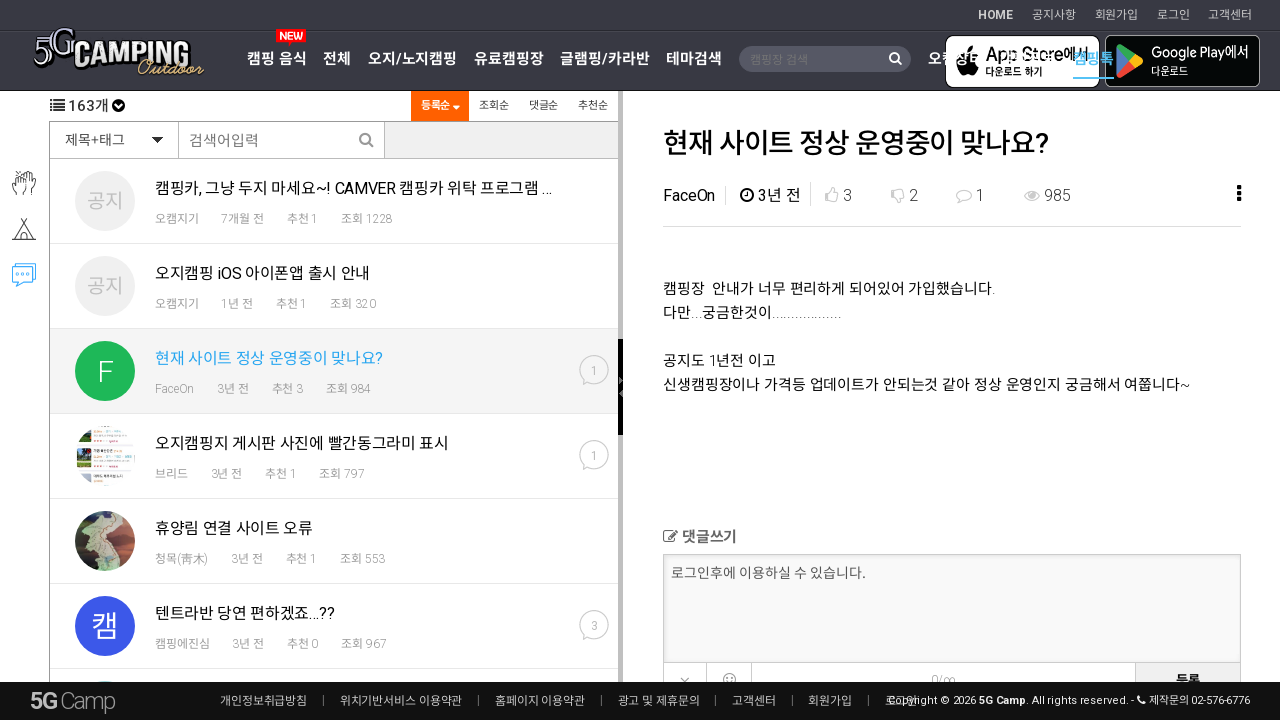

--- FILE ---
content_type: text/html;charset=utf-8
request_url: https://www.5gcamp.com/?r=home&c=talk/freeboard&p=3
body_size: 11976
content:
<!DOCTYPE html>
<html lang="ko">
<head>
<!-- Global site tag (gtag.js) - Google Analytics -->
<script async src="https://www.googletagmanager.com/gtag/js?id=UA-116350333-1"></script>
<script>
  window.dataLayer = window.dataLayer || [];
  function gtag(){dataLayer.push(arguments);}
  gtag('js', new Date());

  gtag('config', 'UA-116350333-1');
</script>
<meta name="msvalidate.01" content="6005EC315D138CED88605302FA14E8B7" />
<meta http-equiv="content-type" content="text/html;charset=utf-8" />
<meta name="viewport" content="width=1400,user-scalable=yes" />
<title>오지캠핑/노지캠핑 - 자유게시판</title>
<!-- Google Tag Manager -->
<script>(function(w,d,s,l,i){w[l]=w[l]||[];w[l].push({'gtm.start':
new Date().getTime(),event:'gtm.js'});var f=d.getElementsByTagName(s)[0],
j=d.createElement(s),dl=l!='dataLayer'?'&l='+l:'';j.async=true;j.src=
'https://www.googletagmanager.com/gtm.js?id='+i+dl;f.parentNode.insertBefore(j,f);
})(window,document,'script','dataLayer','GTM-P6MWTRW8');</script>
<!-- End Google Tag Manager -->

<!-- Google tag (gtag.js) -->
<script async src="https://www.googletagmanager.com/gtag/js?id=G-9N8KKW4T4H"></script>
<script>
  window.dataLayer = window.dataLayer || [];
    function gtag(){dataLayer.push(arguments);}
    gtag('js', new Date());

    gtag('config', 'G-9N8KKW4T4H');
    </script>





<meta name="robots" content="ALL" />
<meta name="generator" content="오지캠핑" /> 
<meta name="author" content="www.5gcamp.com" /> 
<meta name="title" content="5G Camp - 자유게시판" /> 
<meta name="subject" content="자유게시판" /> 
<meta name="keywords" content="자유게시판" /> 
<meta name="description" content="" />
<meta name="classification" content="" />
<meta name="reply-to" content="" />
<meta name="content-language" content="" />
<meta name="build" content="" />
<meta name="copyright" content="Copyrights © 2026 www.5gcamp.com All Rights Reserved" />
<link rel="canonical" href="/?r=home&c=talk/freeboard&p=3">
<link rel="image_src" href="https://www.5gcamp.com/logo_900.jpg">
<meta property="al:web:url" content="www.5gcamp.com/?r=home&c=talk/freeboard&p=3">

<meta property="og:type" content="website">
<meta property="og:title" content="자유게시판 - 5gcamp.com">
<meta property="og:description" content="">
<meta property="og:image" content="https://www.5gcamp.com/logo_900.jpg">
<meta property="og:url" content="https://www.5gcamp.com/?r=home&c=talk/freeboard&p=3">
 
<script src="/jquery/jquery.min.js"></script> 
<script src="/jquery/jquery-migrate-1.2.1.min.js"></script> 
<script src="/jquery/jquery-ui-1.9.2.custom.min.js"></script> 

<link href="//fonts.googleapis.com/css?family=Roboto:300,400,500,700,900" rel="stylesheet" /><link type="text/css" rel="stylesheet" charset="utf-8" href="/_font/_font.css" /><link type="text/css" rel="stylesheet" charset="utf-8" href="/_font/awesome/css/font-awesome.min.css" />
<link type="text/css" rel="stylesheet" charset="utf-8" href="/_core/css/sys.css?nFlag=20260124" />
<link type="text/css" rel="stylesheet" charset="utf-8" href="/layouts/5g/_main.css?nFlag=20260124" />
<script type="text/javascript">
//<![CDATA[
var mbrclick= false;
var rooturl = 'http://www.5gcamp.com';
var rootssl = 'https://www.5gcamp.com';
var raccount= 'home';
var moduleid= 'bbs';
var memberid= '';
var is_admin= '';
var needlog = '로그인후에 이용하실 수 있습니다. ';
var neednum = '숫자만 입력해 주세요.';
var myagent	= navigator.appName.indexOf('Explorer') != -1 ? 'ie' : 'ns';
//]]>
</script>
<script type="text/javascript" charset="utf-8" src="/_core/js/sys.js?nFlag=20260124"></script>
<script type="text/javascript" charset="utf-8" src="/layouts/5g/_main.js?nFlag=20260124"></script>

<link type="text/css" rel="stylesheet" charset="utf-8" href="/layouts/5g/splitter.css?nFlag=20260124" />
<link type="text/css" rel="stylesheet" charset="utf-8" href="/modules/bbs/theme/_pc/splittheme/_main.css?nFlag=20260124" />
<script type="text/javascript" charset="utf-8" src="/modules/bbs/theme/_pc/splittheme/_main.js?nFlag=20260124"></script>
<link rel="apple-touch-icon" sizes="144x144" href="/favicon/apple-icon-144x144.png">
<link rel="apple-touch-icon" sizes="152x152" href="/favicon/apple-icon-152x152.png">
<link rel="icon" type="image/png" sizes="32x32" href="/favicon/favicon-32x32.png">
<link rel="icon" type="image/png" sizes="16x16" href="/favicon/favicon-16x16.png">
<meta name="msapplication-TileColor" content="#383943">
<meta name="msapplication-TileImage" content="/favicon/ms-icon-144x144.png">
<!-- 2024.12.12 오지캠핑 iOS 앱 다운로드 배너  -->
<meta name="apple-itunes-app" content="app-id=6738459543, app-argument=myURL">

</head>

<body>

<!--[if lt IE 11]>
<div class="ie8 notoBlack" style="background:#ff0000;height:150px;padding-top:30px;font-size:17px;letter-spacing:-1px;color:#fff;text-align:center;position:relative">
	<div style="display:inline-block;line-height:1.4">5gcamp.com은 익스플로어 10 이하에서는 정상적으로 페이지가 나타나지 않습니다.<br/>상위버전 브라우저로 업데이트 하세요.<br/><br/>
	<a href="https://www.google.co.kr/chrome/browser/desktop/" target="_blank" class="bbtn2 bbtn2-gray">크롬다운로드</a>&nbsp;&nbsp;
	<a href="https://www.microsoft.com/ko-kr/download/Internet-Explorer-11-for-Windows-7-details.aspx" target="_blank" class="bbtn2 bbtn2-gray">익스폴러어 11 다운로드</a>
	</div>
</div>
<![endif]-->
<!--
-->


<div id="header">
	<div class="logo">
		<h1><a href="./"><img src="/layouts/5g/image/5g_logo1.png" alt="오지캠핑" /></a></h1>
	</div>
	
	<div class="gnb">
		<ul>
				<li class="b"><a href="/">HOME</a></li>
			<li><a href="./?c=cs/notice&m=bbs&bid=notice">공지사항</a></li>
					<li><a href="javascript:void(0)" onclick="isLogin('join')">회원가입</a></li>
			<li><a href="javascript:void(0)" onclick="isLogin()">로그인</a></li>
					<li><a href="./?c=cs/notice">고객센터</a></li>
		</ul>
	</div>

	<a href="https://apps.apple.com/kr/app/id6738459543?itscg=30200&itsct=apps_box_badge&mttnsubad=6738459543" target="_blank">
    		<img src="/layouts/5g/image/appstore.png" alt="iOS 오지캠핑 앱을 App Store에서 다운로드 하세요." class="appstore">
		</a>
	<a href="https://play.google.com/store/apps/details?id=com.www5gcamp.a5gcamp" target="_blank">
		<img src="/layouts/5g/image/google-play-badge.png" alt="오지캠핑 어플 구글플레이 다운로드 링크" class="googleplay">
	</a>

	<div class="topmenu">
		<ul>
					<!-- 250729 김주성실장 -->
			
			<li>
				<img src="/layouts/5g/image/top_new.svg" width="30px" class="top_ico" />	
				<a href="https://www.vanpick.co.kr/?pn=product.list&cuid=1" target="_blank" >캠핑 음식</a>
			</li>
			<!-- <li><a href="./?c=info/campfood"  >캠핑 음식</a></li> -->
								<li id="topmenu0" >
			<a href="./?c=camping"  >전체</a>
		</li>
				<li id="topmenu1" >
			<a href="./?c=5g"  >오지/노지캠핑</a>
		</li>
				<li id="topmenu2" >
			<a href="./?c=camp"  >유료캠핑장</a>
		</li>
				<li id="topmenu3" >
			<a href="./?c=glamping"  >글램핑/카라반</a>
		</li>
		
		<li>
			<a href="javascript:;" data-fancybox data-type="ajax" data-src="./?m=camping&_ajax=themesearch&fun=&nature=&themecat=&facilities=" onclick="$.fancybox.close( all )">테마검색</a>
		</li>

		<li class="searchli">
			<div class="topsearch">
				<form action="/" method="get" id="_layout_search_border_" onsubmit="return searchCheck(this);">
				<fieldset>
				<legend>통합검색 폼</legend >
				<input type="hidden" name="r" value="home" />
				<input type="hidden" name="m" value="camping" />
				<input type="hidden" name="c" value="camping" />

					<label class="hidden" for="totalsearch">검색어 입력</label>
					<input autocomplete="off"  type="text" id="totalsearch" class="search_input" name="keyword" placeholder="캠핑장 검색" onfocus="this.placeholder = ''" onblur="this.placeholder = '캠핑장 검색'"  class="search_input keyword " value="" />
					<button type="submit" class="btn_search"><i class="fa fa-search" aria-hidden="true"></i></button>
				</fieldset>
				</form>
			</div>		

			<div class="result-wrap">
				<img src="/layouts/5g/image/t_arr_blue.png" alt="" class="t_arr_blue"/>
				<i class="fa fa-window-close-o hand" aria-hidden="true" onclick="searchlist_hide()"></i>
				<h3 id="bot"></h3>
				<div id="resulttop"></div>
			</div>
		</li>

		<li >
			<!-- <img src="/layouts/5g/image/top_new.svg" width="30px" class="top_ico" /> -->
			<a href="./?c=market" >오캠장터</a>
			<ul>
				<li><a href="./?c=market/sale"		>팝니다</a></li>
				<li><a href="./?c=market/buy"		>삽니다</a></li>
			</ul>
		</li>

			<li >
				<a href="./?c=info" >캠핑정보</a>
				<ul>
					<li><a href="./?c=info/camptip"   >캠핑 팁</a></li>					
					<li><a href="./?c=info/tent"      >텐트 설치방법</a></li>
				</ul>
			</li>
		<li class="active">
			<a href="./?c=talk/greeting" class="active">캠핑톡</a>
			<ul>
				<li><a href="./?c=talk/greeting"	>가입인사</a></li>
				<li><a href="./?c=talk/review"		>캠핑 리뷰</a></li>
				<li><a href="./?c=talk/freeboard"	class="active1">자유게시판</a></li>
			</ul>
		</li>
		</ul>
	</div>
</div>

<div id="footer">
	<a href="/" title="클릭시 메인으로 이동" class="footer_logo">5G <span>Camp</span></a>

	<div class="bottomMenu">
		<a href="./?mod=private">개인정보취급방침</a> <span class="vline">|</span>
		<a href="./?mod=privategps">위치기반서비스 이용약관</a> <span class="vline">|</span>
		<a href="./?mod=agreement">홈페이지 이용약관</a> <span class="vline">|</span>
		<a href="./?c=cs/contactus">광고 및 제휴문의</a> <span class="vline">|</span>
		<a href="./?c=cs/notice">고객센터</a> <span class="vline">|</span>
				<a href="javascript:void(0)" onclick="isLogin('join')">회원가입</a> <span class="vline">|</span>
		<a href="javascript:void(0)" onclick="isLogin()">로그인</a>
		
 
	</div>

	<div class="copyright">
		<span class="copy">
			Copyright &copy; 2026 <span class="b">5G Camp</span>. All rights reserved. - <i class="fa fa-phone"></i> 제작문의 02-576-6776
					</span>
	</div>
</div>
<div class="loadermain"></div>



<div id="bbssubmenu">
	<ul class="bbssidemenu">
			<li><a href="./?c=talk/greeting" title="가입인사" ><img src="/layouts/5g/image/ico/192.svg" alt="" width="24px" height="24px" class="icosvg"/></a></li>
		<li><a href="./?c=talk/review" title="캠핑 리뷰" ><img src="/layouts/5g/image/ico/188.svg" alt="" width="24px" height="24px" class="icosvg"/></a></li>
		<li><a href="./?c=talk/freeboard" title="자유게시판" class="active"><img src="/layouts/5g/image/ico/189.svg" alt="" width="24px" height="24px" class="icosvg"/></a></li>
		</ul>
</div>



<div id="contents" class="bbswrap">



<div id="splitter_wrap" class="splitter_panel">
	<!--bbslist-->
	<div id="bbslist" class="list_style">
		<div class="header_box">
			<!--sort btn-->
			<div class="btn_sort_wrap">
				<div class="boxitem">
					<i class="fa fa-list" aria-hidden="true"></i> <span id="totalnum" class="totalnum">163</span>개
					<a href="javascript:;" class="pdown "><i class="fa fa-chevron-circle-down" aria-hidden="true"></i></a>
				</div>

				<form name="listForm" action="/" method="get">
				<input type="hidden" name="r" value="home" />
				<input type="hidden" name="c" value="talk/freeboard" />
				<input type="hidden" name="m" value="bbs" />
				<input type="hidden" name="category" value="" />
																<input type="hidden" name="sort" value="gid" />
				<input type="hidden" name="orderby" value="asc" />
					<ul class="btn_sort">
						<li><a href="javascript:void(0);" class="		active" onclick="sortFlag('gid');">		등록순       <i class="fa fa-sort-desc" aria-hidden="true"></i></a></li>
						<li><a href="javascript:void(0);" class="" onclick="sortFlag('hit');">		조회순   </a></li>
						<li><a href="javascript:void(0);" class="" onclick="sortFlag('comment');">	댓글순   </a></li>
						<li><a href="javascript:void(0);" class="" onclick="sortFlag('score1');">		추천순   </a></li>
					</ul>
				<input type="hidden" name="p" value="3" />
				</form>
			</div>
			<!--search-->
			<div class="searchbox">
				<div class="searchform">
					<form name="bbssearchf" action="/" onsubmit="return searchCheck(this);">
					<input type="hidden" name="r" value="home" />
					<input type="hidden" name="c" value="talk/freeboard" />
					<input type="hidden" name="m" value="bbs" />
					<input type="hidden" name="bid" value="freeboard" />
					<input type="hidden" name="cat" value="" />
					<input type="hidden" name="sort" value="gid" />
					<input type="hidden" name="orderby" value="asc" />
					<input type="hidden" name="recnum" value="20" />
					<input type="hidden" name="type" value="" />
					<input type="hidden" name="iframe" value="" />
					<input type="hidden" name="skin" value="" />

					<select name="where" class="searchSelect" style="border-right:none">
						<option value="subject|tag">제목+태그</option>
						<option value="content">본문</option>
						<option value="name">작성자</option>
					</select>
					
					<input type="text" name="keyword" size="30" value="" class="inputsearch" placeholder="검색어입력" /><button type="submit" class="btnsubmit bts"><i class="fa fa-search" aria-hidden="true"></i></button>					</form>
					
				</div>
				<div class="clear"></div>
			</div>
		</div><!--header_box-->


		<div class="scrollarea tse-scrollable">
			<div class="tse-scroll-content scrollwrapbox">
				<div class="tse-content">

					<div class="pagenation hidden" style="border-bottom:1px #ccc solid;padding:10px 0;background:#fff">
						<div class="pagebox01">
<a href="/?r=home&amp;c=talk/freeboard&amp;p=1"><img src="/_core/image/page/default/fp.gif" alt="처음페이지" /></a><img src="/_core/image/page/default/p1.gif" alt="이전 10 페이지" /><a href="/?r=home&amp;c=talk/freeboard&amp;p=1" class="notselected" title="1 페이지">1</a><a href="/?r=home&amp;c=talk/freeboard&amp;p=2" class="notselected" title="2 페이지">2</a><span class="selected" title="3 페이지">3</span><a href="/?r=home&amp;c=talk/freeboard&amp;p=4" class="notselected" title="4 페이지">4</a><a href="/?r=home&amp;c=talk/freeboard&amp;p=5" class="notselected" title="5 페이지">5</a><a href="/?r=home&amp;c=talk/freeboard&amp;p=6" class="notselected" title="6 페이지">6</a><a href="/?r=home&amp;c=talk/freeboard&amp;p=7" class="notselected" title="7 페이지">7</a><a href="/?r=home&amp;c=talk/freeboard&amp;p=8" class="notselected" title="8 페이지">8</a><a href="/?r=home&amp;c=talk/freeboard&amp;p=9" class="notselected" title="9 페이지">9</a><img src="/_core/image/page/default/n1.gif" alt="다음 10 페이지" /><a href="/?r=home&amp;c=talk/freeboard&amp;p=9"><img src="/_core/image/page/default/lp.gif" alt="마지막페이지" /></a></div>
					</div>

					<!--notice-->
					<div class="listwrap">
						 
																		<div class="hand rows uid_1720 noticetr" id="uid_1720" onclick="contentView(1720,'캠핑카, 그냥 두지 마세요~! CAMVER 캠핑카 위탁 프로그램 알려드려요');ajaxhit(1720);return false">
								<input type="hidden" id="p_1720" name="pcount" value="3" />
								
								<div class="notice">공지</div>
								
								<div class="contright">
									

									<div class="subject">
																				<a href="/?r=home&amp;c=talk/freeboard&amp;p=3&amp;uid=1720" onclick="contentView(1720,'캠핑카, 그냥 두지 마세요~! CAMVER 캠핑카 위탁 프로그램 알려드려요');ajaxhit(1720);return false">캠핑카, 그냥 두지 마세요~! CAMVER 캠핑카 위탁 프로그램 알려드려요</a>
									</div>
									
									<div class="namedate">
										<span class="user">오캠지기</span>
										<span class="date">7개월 전</span>
										<span class="heart">추천 1</span>
										<span class="hit">조회 <span id="hit_1720">1228</span></span>
									</div>
								</div>
						</div> 
						 
																		<div class="hand rows uid_1678 noticetr" id="uid_1678" onclick="contentView(1678,'오지캠핑 iOS 아이폰앱 출시 안내');ajaxhit(1678);return false">
								<input type="hidden" id="p_1678" name="pcount" value="3" />
								
								<div class="notice">공지</div>
								
								<div class="contright">
									

									<div class="subject">
																				<a href="/?r=home&amp;c=talk/freeboard&amp;p=3&amp;uid=1678" onclick="contentView(1678,'오지캠핑 iOS 아이폰앱 출시 안내');ajaxhit(1678);return false">오지캠핑 iOS 아이폰앱 출시 안내</a>
									</div>
									
									<div class="namedate">
										<span class="user">오캠지기</span>
										<span class="date">1년 전</span>
										<span class="heart">추천 1</span>
										<span class="hit">조회 <span id="hit_1678">320</span></span>
									</div>
								</div>
						</div> 
						 


					<!--list-->

																														
												<div class="hand rows uid_1432" id="uid_1432" onclick="contentView(1432,'현재 사이트 정상 운영중이 맞나요?');ajaxhit(1432);return false">
							<input type="hidden" id="p_1432" name="pcount" value="3" />
							
							<div class="photo">
																	<div class="thumb" style="background:#1eb858"><img src="/_core/image/blank.gif" class="tm" /><div class="fname">F</div></div>

															</div>
							
							<div class="contright">
																<div class="comment ">
									<svg version="1.1" id="Capa_1" xmlns="http://www.w3.org/2000/svg" xmlns:xlink="http://www.w3.org/1999/xlink" x="0px" y="0px" viewBox="0 0 414.221 414.221" style="enable-background:new 0 0 414.221 414.221;" xml:space="preserve" width="30px" height="30px" fill="#ccc">
									<path d="M301.829,23.599C272.725,8.186,240.308,0.087,207.375,0C95.283-0.02,4.398,90.832,4.378,202.924 c-0.01,52.909,20.643,103.731,57.556,141.636l-8.48,60.32c-0.74,4.356,2.19,8.487,6.546,9.227 c2.011,0.342,4.076-0.097,5.774-1.227l46.08-30.56c99.058,52.46,221.888,14.684,274.348-84.374S400.887,76.058,301.829,23.599z M340.41,334.315c-35.113,35.607-83.027,55.662-133.035,55.685c-32.195,0.044-63.856-8.222-91.92-24c-2.475-1.429-5.525-1.429-8,0 l-36.08,23.44l6.96-46.48c0.345-2.506-0.515-5.028-2.32-6.8C2.495,263.659,1.669,145.285,74.17,71.765 S265.045-2.581,338.565,69.92S412.911,260.795,340.41,334.315z"/>
									</svg>

									1								</div>
								

								<div class="subject">
																		<a href="/?r=home&amp;c=talk/freeboard&amp;p=3&amp;uid=1432" onclick="contentView(1432,'현재 사이트 정상 운영중이 맞나요?');ajaxhit(1432);return false">현재 사이트 정상 운영중이 맞나요?</a>
								</div>
								
								<div class="namedate">
									<span class="user">FaceOn</span>
									<span class="date">3년 전</span>
									<span class="heart">추천 3</span>
									<span class="hit">조회 <span id="hit_1432">984</span></span>
								</div>
							</div>
						</div> 
																														
												<div class="hand rows uid_1428" id="uid_1428" onclick="contentView(1428,'오지캠핑지 게시판 사진에 빨간동그라미 표시');ajaxhit(1428);return false">
							<input type="hidden" id="p_1428" name="pcount" value="3" />
							
							<div class="photo">
									
									<img src="https://www.5gcamp.com/files/2022/09/23/1235a507bd2dc0fbd3e4c6c57776c75c"  alt="" width="100%" class="tm" />
															</div>
							
							<div class="contright">
																<div class="comment ">
									<svg version="1.1" id="Capa_1" xmlns="http://www.w3.org/2000/svg" xmlns:xlink="http://www.w3.org/1999/xlink" x="0px" y="0px" viewBox="0 0 414.221 414.221" style="enable-background:new 0 0 414.221 414.221;" xml:space="preserve" width="30px" height="30px" fill="#ccc">
									<path d="M301.829,23.599C272.725,8.186,240.308,0.087,207.375,0C95.283-0.02,4.398,90.832,4.378,202.924 c-0.01,52.909,20.643,103.731,57.556,141.636l-8.48,60.32c-0.74,4.356,2.19,8.487,6.546,9.227 c2.011,0.342,4.076-0.097,5.774-1.227l46.08-30.56c99.058,52.46,221.888,14.684,274.348-84.374S400.887,76.058,301.829,23.599z M340.41,334.315c-35.113,35.607-83.027,55.662-133.035,55.685c-32.195,0.044-63.856-8.222-91.92-24c-2.475-1.429-5.525-1.429-8,0 l-36.08,23.44l6.96-46.48c0.345-2.506-0.515-5.028-2.32-6.8C2.495,263.659,1.669,145.285,74.17,71.765 S265.045-2.581,338.565,69.92S412.911,260.795,340.41,334.315z"/>
									</svg>

									1								</div>
								

								<div class="subject">
																		<a href="/?r=home&amp;c=talk/freeboard&amp;p=3&amp;uid=1428" onclick="contentView(1428,'오지캠핑지 게시판 사진에 빨간동그라미 표시');ajaxhit(1428);return false">오지캠핑지 게시판 사진에 빨간동그라미 표시</a>
								</div>
								
								<div class="namedate">
									<span class="user">브리드</span>
									<span class="date">3년 전</span>
									<span class="heart">추천 1</span>
									<span class="hit">조회 <span id="hit_1428">797</span></span>
								</div>
							</div>
						</div> 
																														
												<div class="hand rows uid_1424" id="uid_1424" onclick="contentView(1424,'휴양림 연결 사이트 오류');ajaxhit(1424);return false">
							<input type="hidden" id="p_1424" name="pcount" value="3" />
							
							<div class="photo">
																	<div class="thumb"><img src="/_var/simbol/180.yuepost.jpg"  alt="" class="tm"   /></div>
															</div>
							
							<div class="contright">
								

								<div class="subject">
																		<a href="/?r=home&amp;c=talk/freeboard&amp;p=3&amp;uid=1424" onclick="contentView(1424,'휴양림 연결 사이트 오류');ajaxhit(1424);return false">휴양림 연결 사이트 오류</a>
								</div>
								
								<div class="namedate">
									<span class="user">청목(靑木)</span>
									<span class="date">3년 전</span>
									<span class="heart">추천 1</span>
									<span class="hit">조회 <span id="hit_1424">553</span></span>
								</div>
							</div>
						</div> 
																														
												<div class="hand rows uid_1420" id="uid_1420" onclick="contentView(1420,'텐트라반 당연 편하겠죠…??');ajaxhit(1420);return false">
							<input type="hidden" id="p_1420" name="pcount" value="3" />
							
							<div class="photo">
																	<div class="thumb" style="background:#3c58e9"><img src="/_core/image/blank.gif" class="tm" /><div class="fname">캠</div></div>

															</div>
							
							<div class="contright">
																<div class="comment ">
									<svg version="1.1" id="Capa_1" xmlns="http://www.w3.org/2000/svg" xmlns:xlink="http://www.w3.org/1999/xlink" x="0px" y="0px" viewBox="0 0 414.221 414.221" style="enable-background:new 0 0 414.221 414.221;" xml:space="preserve" width="30px" height="30px" fill="#ccc">
									<path d="M301.829,23.599C272.725,8.186,240.308,0.087,207.375,0C95.283-0.02,4.398,90.832,4.378,202.924 c-0.01,52.909,20.643,103.731,57.556,141.636l-8.48,60.32c-0.74,4.356,2.19,8.487,6.546,9.227 c2.011,0.342,4.076-0.097,5.774-1.227l46.08-30.56c99.058,52.46,221.888,14.684,274.348-84.374S400.887,76.058,301.829,23.599z M340.41,334.315c-35.113,35.607-83.027,55.662-133.035,55.685c-32.195,0.044-63.856-8.222-91.92-24c-2.475-1.429-5.525-1.429-8,0 l-36.08,23.44l6.96-46.48c0.345-2.506-0.515-5.028-2.32-6.8C2.495,263.659,1.669,145.285,74.17,71.765 S265.045-2.581,338.565,69.92S412.911,260.795,340.41,334.315z"/>
									</svg>

									3								</div>
								

								<div class="subject">
																		<a href="/?r=home&amp;c=talk/freeboard&amp;p=3&amp;uid=1420" onclick="contentView(1420,'텐트라반 당연 편하겠죠…??');ajaxhit(1420);return false">텐트라반 당연 편하겠죠…??</a>
								</div>
								
								<div class="namedate">
									<span class="user">캠핑에진심</span>
									<span class="date">3년 전</span>
									<span class="heart">추천 0</span>
									<span class="hit">조회 <span id="hit_1420">967</span></span>
								</div>
							</div>
						</div> 
																														
												<div class="hand rows uid_1373" id="uid_1373" onclick="contentView(1373,'글램핑 + 폐쇄석');ajaxhit(1373);return false">
							<input type="hidden" id="p_1373" name="pcount" value="3" />
							
							<div class="photo">
																	<div class="thumb" style="background:#9cd3d6"><img src="/_core/image/blank.gif" class="tm" /><div class="fname">후</div></div>

															</div>
							
							<div class="contright">
																<div class="comment ">
									<svg version="1.1" id="Capa_1" xmlns="http://www.w3.org/2000/svg" xmlns:xlink="http://www.w3.org/1999/xlink" x="0px" y="0px" viewBox="0 0 414.221 414.221" style="enable-background:new 0 0 414.221 414.221;" xml:space="preserve" width="30px" height="30px" fill="#ccc">
									<path d="M301.829,23.599C272.725,8.186,240.308,0.087,207.375,0C95.283-0.02,4.398,90.832,4.378,202.924 c-0.01,52.909,20.643,103.731,57.556,141.636l-8.48,60.32c-0.74,4.356,2.19,8.487,6.546,9.227 c2.011,0.342,4.076-0.097,5.774-1.227l46.08-30.56c99.058,52.46,221.888,14.684,274.348-84.374S400.887,76.058,301.829,23.599z M340.41,334.315c-35.113,35.607-83.027,55.662-133.035,55.685c-32.195,0.044-63.856-8.222-91.92-24c-2.475-1.429-5.525-1.429-8,0 l-36.08,23.44l6.96-46.48c0.345-2.506-0.515-5.028-2.32-6.8C2.495,263.659,1.669,145.285,74.17,71.765 S265.045-2.581,338.565,69.92S412.911,260.795,340.41,334.315z"/>
									</svg>

									1								</div>
								

								<div class="subject">
																		<a href="/?r=home&amp;c=talk/freeboard&amp;p=3&amp;uid=1373" onclick="contentView(1373,'글램핑 + 폐쇄석');ajaxhit(1373);return false">글램핑 + 폐쇄석</a>
								</div>
								
								<div class="namedate">
									<span class="user">후이0223</span>
									<span class="date">4년 전</span>
									<span class="heart">추천 2</span>
									<span class="hit">조회 <span id="hit_1373">1478</span></span>
								</div>
							</div>
						</div> 
																														
												<div class="hand rows uid_1356" id="uid_1356" onclick="contentView(1356,'캠핑장 정복시 날짜입력 가능하게');ajaxhit(1356);return false">
							<input type="hidden" id="p_1356" name="pcount" value="3" />
							
							<div class="photo">
																	<div class="thumb"><img src="/_var/simbol/180.ssoaollin.jpg"  alt="" class="tm"   /></div>
															</div>
							
							<div class="contright">
								

								<div class="subject">
																		<a href="/?r=home&amp;c=talk/freeboard&amp;p=3&amp;uid=1356" onclick="contentView(1356,'캠핑장 정복시 날짜입력 가능하게');ajaxhit(1356);return false">캠핑장 정복시 날짜입력 가능하게</a>
								</div>
								
								<div class="namedate">
									<span class="user">쏘아올린</span>
									<span class="date">4년 전</span>
									<span class="heart">추천 1</span>
									<span class="hit">조회 <span id="hit_1356">872</span></span>
								</div>
							</div>
						</div> 
																														
												<div class="hand rows uid_1342" id="uid_1342" onclick="contentView(1342,'올레kt오도산중계소(노지 추가 등록)');ajaxhit(1342);return false">
							<input type="hidden" id="p_1342" name="pcount" value="3" />
							
							<div class="photo">
																	<div class="thumb" style="background:#7e4795"><img src="/_core/image/blank.gif" class="tm" /><div class="fname">젊</div></div>

															</div>
							
							<div class="contright">
								

								<div class="subject">
																		<a href="/?r=home&amp;c=talk/freeboard&amp;p=3&amp;uid=1342" onclick="contentView(1342,'올레kt오도산중계소(노지 추가 등록)');ajaxhit(1342);return false">올레kt오도산중계소(노지 추가 등록)</a>
								</div>
								
								<div class="namedate">
									<span class="user">젊은남자</span>
									<span class="date">4년 전</span>
									<span class="heart">추천 7</span>
									<span class="hit">조회 <span id="hit_1342">1548</span></span>
								</div>
							</div>
						</div> 
																														
												<div class="hand rows uid_1333" id="uid_1333" onclick="contentView(1333,'노지 추가 등록 방법문의');ajaxhit(1333);return false">
							<input type="hidden" id="p_1333" name="pcount" value="3" />
							
							<div class="photo">
																	<div class="thumb" style="background:#90ad92"><img src="/_core/image/blank.gif" class="tm" /><div class="fname">젊</div></div>

															</div>
							
							<div class="contright">
																<div class="comment ">
									<svg version="1.1" id="Capa_1" xmlns="http://www.w3.org/2000/svg" xmlns:xlink="http://www.w3.org/1999/xlink" x="0px" y="0px" viewBox="0 0 414.221 414.221" style="enable-background:new 0 0 414.221 414.221;" xml:space="preserve" width="30px" height="30px" fill="#ccc">
									<path d="M301.829,23.599C272.725,8.186,240.308,0.087,207.375,0C95.283-0.02,4.398,90.832,4.378,202.924 c-0.01,52.909,20.643,103.731,57.556,141.636l-8.48,60.32c-0.74,4.356,2.19,8.487,6.546,9.227 c2.011,0.342,4.076-0.097,5.774-1.227l46.08-30.56c99.058,52.46,221.888,14.684,274.348-84.374S400.887,76.058,301.829,23.599z M340.41,334.315c-35.113,35.607-83.027,55.662-133.035,55.685c-32.195,0.044-63.856-8.222-91.92-24c-2.475-1.429-5.525-1.429-8,0 l-36.08,23.44l6.96-46.48c0.345-2.506-0.515-5.028-2.32-6.8C2.495,263.659,1.669,145.285,74.17,71.765 S265.045-2.581,338.565,69.92S412.911,260.795,340.41,334.315z"/>
									</svg>

									2								</div>
								

								<div class="subject">
																		<a href="/?r=home&amp;c=talk/freeboard&amp;p=3&amp;uid=1333" onclick="contentView(1333,'노지 추가 등록 방법문의');ajaxhit(1333);return false">노지 추가 등록 방법문의</a>
								</div>
								
								<div class="namedate">
									<span class="user">젊은남자</span>
									<span class="date">4년 전</span>
									<span class="heart">추천 6</span>
									<span class="hit">조회 <span id="hit_1333">1240</span></span>
								</div>
							</div>
						</div> 
																														
												<div class="hand rows uid_1324" id="uid_1324" onclick="contentView(1324,'반려동물 테마검색이 잘 안되네요ㅠㅠ');ajaxhit(1324);return false">
							<input type="hidden" id="p_1324" name="pcount" value="3" />
							
							<div class="photo">
																	<div class="thumb" style="background:#1d316a"><img src="/_core/image/blank.gif" class="tm" /><div class="fname">꿈</div></div>

															</div>
							
							<div class="contright">
								

								<div class="subject">
																		<a href="/?r=home&amp;c=talk/freeboard&amp;p=3&amp;uid=1324" onclick="contentView(1324,'반려동물 테마검색이 잘 안되네요ㅠㅠ');ajaxhit(1324);return false">반려동물 테마검색이 잘 안되네요ㅠㅠ</a>
								</div>
								
								<div class="namedate">
									<span class="user">꿈속의상상</span>
									<span class="date">4년 전</span>
									<span class="heart">추천 8</span>
									<span class="hit">조회 <span id="hit_1324">869</span></span>
								</div>
							</div>
						</div> 
																														
												<div class="hand rows uid_1321" id="uid_1321" onclick="contentView(1321,'제1회 대한민국 캠핑대전');ajaxhit(1321);return false">
							<input type="hidden" id="p_1321" name="pcount" value="3" />
							
							<div class="photo">
									
									<img src="https://www.5gcamp.com/files/2021/06/22/21a6cecda170ec8b76f9eea4b71652db"  alt="" width="100%" class="tm" />
															</div>
							
							<div class="contright">
								

								<div class="subject">
																		<a href="/?r=home&amp;c=talk/freeboard&amp;p=3&amp;uid=1321" onclick="contentView(1321,'제1회 대한민국 캠핑대전');ajaxhit(1321);return false">제1회 대한민국 캠핑대전</a>
								</div>
								
								<div class="namedate">
									<span class="user">오캠지기</span>
									<span class="date">4년 전</span>
									<span class="heart">추천 1</span>
									<span class="hit">조회 <span id="hit_1321">868</span></span>
								</div>
							</div>
						</div> 
																														
												<div class="hand rows uid_1291" id="uid_1291" onclick="contentView(1291,'오지캠핑 제휴점 안내 - 산지 직거래 국내산 돼지,소고기');ajaxhit(1291);return false">
							<input type="hidden" id="p_1291" name="pcount" value="3" />
							
							<div class="photo">
									
									<img src="https://www.5gcamp.com/files/2021/05/09/a86c1d264794a833f5c1534b68dad944"  alt="" width="100%" class="tm" />
															</div>
							
							<div class="contright">
																<div class="comment ">
									<svg version="1.1" id="Capa_1" xmlns="http://www.w3.org/2000/svg" xmlns:xlink="http://www.w3.org/1999/xlink" x="0px" y="0px" viewBox="0 0 414.221 414.221" style="enable-background:new 0 0 414.221 414.221;" xml:space="preserve" width="30px" height="30px" fill="#ccc">
									<path d="M301.829,23.599C272.725,8.186,240.308,0.087,207.375,0C95.283-0.02,4.398,90.832,4.378,202.924 c-0.01,52.909,20.643,103.731,57.556,141.636l-8.48,60.32c-0.74,4.356,2.19,8.487,6.546,9.227 c2.011,0.342,4.076-0.097,5.774-1.227l46.08-30.56c99.058,52.46,221.888,14.684,274.348-84.374S400.887,76.058,301.829,23.599z M340.41,334.315c-35.113,35.607-83.027,55.662-133.035,55.685c-32.195,0.044-63.856-8.222-91.92-24c-2.475-1.429-5.525-1.429-8,0 l-36.08,23.44l6.96-46.48c0.345-2.506-0.515-5.028-2.32-6.8C2.495,263.659,1.669,145.285,74.17,71.765 S265.045-2.581,338.565,69.92S412.911,260.795,340.41,334.315z"/>
									</svg>

									1								</div>
								

								<div class="subject">
																		<a href="/?r=home&amp;c=talk/freeboard&amp;p=3&amp;uid=1291" onclick="contentView(1291,'오지캠핑 제휴점 안내 - 산지 직거래 국내산 돼지,소고기');ajaxhit(1291);return false">오지캠핑 제휴점 안내 - 산지 직거래 국내산 돼지,소고기</a>
								</div>
								
								<div class="namedate">
									<span class="user">오캠지기</span>
									<span class="date">4년 전</span>
									<span class="heart">추천 1</span>
									<span class="hit">조회 <span id="hit_1291">1434</span></span>
								</div>
							</div>
						</div> 
																														
												<div class="hand rows uid_1289" id="uid_1289" onclick="contentView(1289,'노지캠핑지 추천합니다.');ajaxhit(1289);return false">
							<input type="hidden" id="p_1289" name="pcount" value="3" />
							
							<div class="photo">
									
									<img src="https://www.5gcamp.com/files/2021/05/09/4306f18e47137b9f3516eacdeb0c491b"  alt="" width="100%" class="tm" />
															</div>
							
							<div class="contright">
																<div class="comment ">
									<svg version="1.1" id="Capa_1" xmlns="http://www.w3.org/2000/svg" xmlns:xlink="http://www.w3.org/1999/xlink" x="0px" y="0px" viewBox="0 0 414.221 414.221" style="enable-background:new 0 0 414.221 414.221;" xml:space="preserve" width="30px" height="30px" fill="#ccc">
									<path d="M301.829,23.599C272.725,8.186,240.308,0.087,207.375,0C95.283-0.02,4.398,90.832,4.378,202.924 c-0.01,52.909,20.643,103.731,57.556,141.636l-8.48,60.32c-0.74,4.356,2.19,8.487,6.546,9.227 c2.011,0.342,4.076-0.097,5.774-1.227l46.08-30.56c99.058,52.46,221.888,14.684,274.348-84.374S400.887,76.058,301.829,23.599z M340.41,334.315c-35.113,35.607-83.027,55.662-133.035,55.685c-32.195,0.044-63.856-8.222-91.92-24c-2.475-1.429-5.525-1.429-8,0 l-36.08,23.44l6.96-46.48c0.345-2.506-0.515-5.028-2.32-6.8C2.495,263.659,1.669,145.285,74.17,71.765 S265.045-2.581,338.565,69.92S412.911,260.795,340.41,334.315z"/>
									</svg>

									1								</div>
								

								<div class="subject">
																		<a href="/?r=home&amp;c=talk/freeboard&amp;p=3&amp;uid=1289" onclick="contentView(1289,'노지캠핑지 추천합니다.');ajaxhit(1289);return false">노지캠핑지 추천합니다.</a>
								</div>
								
								<div class="namedate">
									<span class="user">미뇽</span>
									<span class="date">4년 전</span>
									<span class="heart">추천 4</span>
									<span class="hit">조회 <span id="hit_1289">2176</span></span>
								</div>
							</div>
						</div> 
																														
												<div class="hand rows uid_1282" id="uid_1282" onclick="contentView(1282,'여기 캠핑장 어딘지 아시는분ㅠㅠ');ajaxhit(1282);return false">
							<input type="hidden" id="p_1282" name="pcount" value="3" />
							
							<div class="photo">
									
									<img src="https://www.5gcamp.com/files/2021/05/04/d6ac6d4abe6b182186a9fbb224f27cf2"  alt="" width="100%" class="tm" />
															</div>
							
							<div class="contright">
																<div class="comment ">
									<svg version="1.1" id="Capa_1" xmlns="http://www.w3.org/2000/svg" xmlns:xlink="http://www.w3.org/1999/xlink" x="0px" y="0px" viewBox="0 0 414.221 414.221" style="enable-background:new 0 0 414.221 414.221;" xml:space="preserve" width="30px" height="30px" fill="#ccc">
									<path d="M301.829,23.599C272.725,8.186,240.308,0.087,207.375,0C95.283-0.02,4.398,90.832,4.378,202.924 c-0.01,52.909,20.643,103.731,57.556,141.636l-8.48,60.32c-0.74,4.356,2.19,8.487,6.546,9.227 c2.011,0.342,4.076-0.097,5.774-1.227l46.08-30.56c99.058,52.46,221.888,14.684,274.348-84.374S400.887,76.058,301.829,23.599z M340.41,334.315c-35.113,35.607-83.027,55.662-133.035,55.685c-32.195,0.044-63.856-8.222-91.92-24c-2.475-1.429-5.525-1.429-8,0 l-36.08,23.44l6.96-46.48c0.345-2.506-0.515-5.028-2.32-6.8C2.495,263.659,1.669,145.285,74.17,71.765 S265.045-2.581,338.565,69.92S412.911,260.795,340.41,334.315z"/>
									</svg>

									4								</div>
								

								<div class="subject">
																		<a href="/?r=home&amp;c=talk/freeboard&amp;p=3&amp;uid=1282" onclick="contentView(1282,'여기 캠핑장 어딘지 아시는분ㅠㅠ');ajaxhit(1282);return false">여기 캠핑장 어딘지 아시는분ㅠㅠ</a>
								</div>
								
								<div class="namedate">
									<span class="user">drpark</span>
									<span class="date">4년 전</span>
									<span class="heart">추천 6</span>
									<span class="hit">조회 <span id="hit_1282">1471</span></span>
								</div>
							</div>
						</div> 
																														
												<div class="hand rows uid_1274" id="uid_1274" onclick="contentView(1274,'퓨어존사평오토캠핑장');ajaxhit(1274);return false">
							<input type="hidden" id="p_1274" name="pcount" value="3" />
							
							<div class="photo">
									
									<img src="https://www.5gcamp.com/files/2021/04/17/eef8c7f9ee4224e62147c2b83afd2823"  alt="" width="100%" class="tm" />
															</div>
							
							<div class="contright">
																<div class="comment ">
									<svg version="1.1" id="Capa_1" xmlns="http://www.w3.org/2000/svg" xmlns:xlink="http://www.w3.org/1999/xlink" x="0px" y="0px" viewBox="0 0 414.221 414.221" style="enable-background:new 0 0 414.221 414.221;" xml:space="preserve" width="30px" height="30px" fill="#ccc">
									<path d="M301.829,23.599C272.725,8.186,240.308,0.087,207.375,0C95.283-0.02,4.398,90.832,4.378,202.924 c-0.01,52.909,20.643,103.731,57.556,141.636l-8.48,60.32c-0.74,4.356,2.19,8.487,6.546,9.227 c2.011,0.342,4.076-0.097,5.774-1.227l46.08-30.56c99.058,52.46,221.888,14.684,274.348-84.374S400.887,76.058,301.829,23.599z M340.41,334.315c-35.113,35.607-83.027,55.662-133.035,55.685c-32.195,0.044-63.856-8.222-91.92-24c-2.475-1.429-5.525-1.429-8,0 l-36.08,23.44l6.96-46.48c0.345-2.506-0.515-5.028-2.32-6.8C2.495,263.659,1.669,145.285,74.17,71.765 S265.045-2.581,338.565,69.92S412.911,260.795,340.41,334.315z"/>
									</svg>

									2								</div>
								

								<div class="subject">
																		<a href="/?r=home&amp;c=talk/freeboard&amp;p=3&amp;uid=1274" onclick="contentView(1274,'퓨어존사평오토캠핑장');ajaxhit(1274);return false">퓨어존사평오토캠핑장</a>
								</div>
								
								<div class="namedate">
									<span class="user">저녁은고기반찬</span>
									<span class="date">4년 전</span>
									<span class="heart">추천 0</span>
									<span class="hit">조회 <span id="hit_1274">1155</span></span>
								</div>
							</div>
						</div> 
																														
												<div class="hand rows uid_1264" id="uid_1264" onclick="contentView(1264,'검색에 안뜨는 캠핑장이 있어서 올립니다.');ajaxhit(1264);return false">
							<input type="hidden" id="p_1264" name="pcount" value="3" />
							
							<div class="photo">
																	<div class="thumb" style="background:#3e3293"><img src="/_core/image/blank.gif" class="tm" /><div class="fname">H</div></div>

															</div>
							
							<div class="contright">
																<div class="comment ">
									<svg version="1.1" id="Capa_1" xmlns="http://www.w3.org/2000/svg" xmlns:xlink="http://www.w3.org/1999/xlink" x="0px" y="0px" viewBox="0 0 414.221 414.221" style="enable-background:new 0 0 414.221 414.221;" xml:space="preserve" width="30px" height="30px" fill="#ccc">
									<path d="M301.829,23.599C272.725,8.186,240.308,0.087,207.375,0C95.283-0.02,4.398,90.832,4.378,202.924 c-0.01,52.909,20.643,103.731,57.556,141.636l-8.48,60.32c-0.74,4.356,2.19,8.487,6.546,9.227 c2.011,0.342,4.076-0.097,5.774-1.227l46.08-30.56c99.058,52.46,221.888,14.684,274.348-84.374S400.887,76.058,301.829,23.599z M340.41,334.315c-35.113,35.607-83.027,55.662-133.035,55.685c-32.195,0.044-63.856-8.222-91.92-24c-2.475-1.429-5.525-1.429-8,0 l-36.08,23.44l6.96-46.48c0.345-2.506-0.515-5.028-2.32-6.8C2.495,263.659,1.669,145.285,74.17,71.765 S265.045-2.581,338.565,69.92S412.911,260.795,340.41,334.315z"/>
									</svg>

									1								</div>
								

								<div class="subject">
																		<a href="/?r=home&amp;c=talk/freeboard&amp;p=3&amp;uid=1264" onclick="contentView(1264,'검색에 안뜨는 캠핑장이 있어서 올립니다.');ajaxhit(1264);return false">검색에 안뜨는 캠핑장이 있어서 올립니다.</a>
								</div>
								
								<div class="namedate">
									<span class="user">HI에나</span>
									<span class="date">4년 전</span>
									<span class="heart">추천 2</span>
									<span class="hit">조회 <span id="hit_1264">1490</span></span>
								</div>
							</div>
						</div> 
																														
												<div class="hand rows uid_1254" id="uid_1254" onclick="contentView(1254,'초보 완전 생초보 캠린이 신혼캠핑여행 자문구해요 ㅠㅠㅠ');ajaxhit(1254);return false">
							<input type="hidden" id="p_1254" name="pcount" value="3" />
							
							<div class="photo">
																	<div class="thumb" style="background:#90302e"><img src="/_core/image/blank.gif" class="tm" /><div class="fname">신</div></div>

															</div>
							
							<div class="contright">
																<div class="comment ">
									<svg version="1.1" id="Capa_1" xmlns="http://www.w3.org/2000/svg" xmlns:xlink="http://www.w3.org/1999/xlink" x="0px" y="0px" viewBox="0 0 414.221 414.221" style="enable-background:new 0 0 414.221 414.221;" xml:space="preserve" width="30px" height="30px" fill="#ccc">
									<path d="M301.829,23.599C272.725,8.186,240.308,0.087,207.375,0C95.283-0.02,4.398,90.832,4.378,202.924 c-0.01,52.909,20.643,103.731,57.556,141.636l-8.48,60.32c-0.74,4.356,2.19,8.487,6.546,9.227 c2.011,0.342,4.076-0.097,5.774-1.227l46.08-30.56c99.058,52.46,221.888,14.684,274.348-84.374S400.887,76.058,301.829,23.599z M340.41,334.315c-35.113,35.607-83.027,55.662-133.035,55.685c-32.195,0.044-63.856-8.222-91.92-24c-2.475-1.429-5.525-1.429-8,0 l-36.08,23.44l6.96-46.48c0.345-2.506-0.515-5.028-2.32-6.8C2.495,263.659,1.669,145.285,74.17,71.765 S265.045-2.581,338.565,69.92S412.911,260.795,340.41,334.315z"/>
									</svg>

									2								</div>
								

								<div class="subject">
																		<a href="/?r=home&amp;c=talk/freeboard&amp;p=3&amp;uid=1254" onclick="contentView(1254,'초보 완전 생초보 캠린이 신혼캠핑여행 자문구해요 ㅠㅠㅠ');ajaxhit(1254);return false">초보 완전 생초보 캠린이 신혼캠핑여행 자문구해요 ㅠㅠㅠ</a>
								</div>
								
								<div class="namedate">
									<span class="user">신혼날리</span>
									<span class="date">4년 전</span>
									<span class="heart">추천 1</span>
									<span class="hit">조회 <span id="hit_1254">837</span></span>
								</div>
							</div>
						</div> 
																														
												<div class="hand rows uid_1241" id="uid_1241" onclick="contentView(1241,'오토캠핑장 가격비교');ajaxhit(1241);return false">
							<input type="hidden" id="p_1241" name="pcount" value="3" />
							
							<div class="photo">
																	<div class="thumb" style="background:#219b27"><img src="/_core/image/blank.gif" class="tm" /><div class="fname">고</div></div>

															</div>
							
							<div class="contright">
																<div class="comment ">
									<svg version="1.1" id="Capa_1" xmlns="http://www.w3.org/2000/svg" xmlns:xlink="http://www.w3.org/1999/xlink" x="0px" y="0px" viewBox="0 0 414.221 414.221" style="enable-background:new 0 0 414.221 414.221;" xml:space="preserve" width="30px" height="30px" fill="#ccc">
									<path d="M301.829,23.599C272.725,8.186,240.308,0.087,207.375,0C95.283-0.02,4.398,90.832,4.378,202.924 c-0.01,52.909,20.643,103.731,57.556,141.636l-8.48,60.32c-0.74,4.356,2.19,8.487,6.546,9.227 c2.011,0.342,4.076-0.097,5.774-1.227l46.08-30.56c99.058,52.46,221.888,14.684,274.348-84.374S400.887,76.058,301.829,23.599z M340.41,334.315c-35.113,35.607-83.027,55.662-133.035,55.685c-32.195,0.044-63.856-8.222-91.92-24c-2.475-1.429-5.525-1.429-8,0 l-36.08,23.44l6.96-46.48c0.345-2.506-0.515-5.028-2.32-6.8C2.495,263.659,1.669,145.285,74.17,71.765 S265.045-2.581,338.565,69.92S412.911,260.795,340.41,334.315z"/>
									</svg>

									1								</div>
								

								<div class="subject">
																		<a href="/?r=home&amp;c=talk/freeboard&amp;p=3&amp;uid=1241" onclick="contentView(1241,'오토캠핑장 가격비교');ajaxhit(1241);return false">오토캠핑장 가격비교</a>
								</div>
								
								<div class="namedate">
									<span class="user">고니사랑</span>
									<span class="date">4년 전</span>
									<span class="heart">추천 8</span>
									<span class="hit">조회 <span id="hit_1241">1274</span></span>
								</div>
							</div>
						</div> 
																														
												<div class="hand rows uid_1240" id="uid_1240" onclick="contentView(1240,'포인트 쌓인 것은 어디에 쓰나요?');ajaxhit(1240);return false">
							<input type="hidden" id="p_1240" name="pcount" value="3" />
							
							<div class="photo">
																	<div class="thumb"><img src="/_var/simbol/180.qkrwnsgus.png"  alt="" class="tm"   /></div>
															</div>
							
							<div class="contright">
																<div class="comment ">
									<svg version="1.1" id="Capa_1" xmlns="http://www.w3.org/2000/svg" xmlns:xlink="http://www.w3.org/1999/xlink" x="0px" y="0px" viewBox="0 0 414.221 414.221" style="enable-background:new 0 0 414.221 414.221;" xml:space="preserve" width="30px" height="30px" fill="#ccc">
									<path d="M301.829,23.599C272.725,8.186,240.308,0.087,207.375,0C95.283-0.02,4.398,90.832,4.378,202.924 c-0.01,52.909,20.643,103.731,57.556,141.636l-8.48,60.32c-0.74,4.356,2.19,8.487,6.546,9.227 c2.011,0.342,4.076-0.097,5.774-1.227l46.08-30.56c99.058,52.46,221.888,14.684,274.348-84.374S400.887,76.058,301.829,23.599z M340.41,334.315c-35.113,35.607-83.027,55.662-133.035,55.685c-32.195,0.044-63.856-8.222-91.92-24c-2.475-1.429-5.525-1.429-8,0 l-36.08,23.44l6.96-46.48c0.345-2.506-0.515-5.028-2.32-6.8C2.495,263.659,1.669,145.285,74.17,71.765 S265.045-2.581,338.565,69.92S412.911,260.795,340.41,334.315z"/>
									</svg>

									1								</div>
								

								<div class="subject">
																		<a href="/?r=home&amp;c=talk/freeboard&amp;p=3&amp;uid=1240" onclick="contentView(1240,'포인트 쌓인 것은 어디에 쓰나요?');ajaxhit(1240);return false">포인트 쌓인 것은 어디에 쓰나요?</a>
								</div>
								
								<div class="namedate">
									<span class="user">qkrwnsgus</span>
									<span class="date">4년 전</span>
									<span class="heart">추천 0</span>
									<span class="hit">조회 <span id="hit_1240">763</span></span>
								</div>
							</div>
						</div> 
																														
												<div class="hand rows uid_1231" id="uid_1231" onclick="contentView(1231,'테마 검색 기능 개선된 점');ajaxhit(1231);return false">
							<input type="hidden" id="p_1231" name="pcount" value="3" />
							
							<div class="photo">
									
									<img src="https://www.5gcamp.com/files/2021/02/21/c4afa6feff2528179bbc2259bc9ef4bc"  alt="" width="100%" class="tm" />
															</div>
							
							<div class="contright">
																<div class="comment ">
									<svg version="1.1" id="Capa_1" xmlns="http://www.w3.org/2000/svg" xmlns:xlink="http://www.w3.org/1999/xlink" x="0px" y="0px" viewBox="0 0 414.221 414.221" style="enable-background:new 0 0 414.221 414.221;" xml:space="preserve" width="30px" height="30px" fill="#ccc">
									<path d="M301.829,23.599C272.725,8.186,240.308,0.087,207.375,0C95.283-0.02,4.398,90.832,4.378,202.924 c-0.01,52.909,20.643,103.731,57.556,141.636l-8.48,60.32c-0.74,4.356,2.19,8.487,6.546,9.227 c2.011,0.342,4.076-0.097,5.774-1.227l46.08-30.56c99.058,52.46,221.888,14.684,274.348-84.374S400.887,76.058,301.829,23.599z M340.41,334.315c-35.113,35.607-83.027,55.662-133.035,55.685c-32.195,0.044-63.856-8.222-91.92-24c-2.475-1.429-5.525-1.429-8,0 l-36.08,23.44l6.96-46.48c0.345-2.506-0.515-5.028-2.32-6.8C2.495,263.659,1.669,145.285,74.17,71.765 S265.045-2.581,338.565,69.92S412.911,260.795,340.41,334.315z"/>
									</svg>

									1								</div>
								

								<div class="subject">
																		<a href="/?r=home&amp;c=talk/freeboard&amp;p=3&amp;uid=1231" onclick="contentView(1231,'테마 검색 기능 개선된 점');ajaxhit(1231);return false">테마 검색 기능 개선된 점</a>
								</div>
								
								<div class="namedate">
									<span class="user">오캠지기</span>
									<span class="date">4년 전</span>
									<span class="heart">추천 1</span>
									<span class="hit">조회 <span id="hit_1231">699</span></span>
								</div>
							</div>
						</div> 
																														
												<div class="hand rows uid_1229" id="uid_1229" onclick="contentView(1229,'검색 기능도 꼭 넣어 주세요.');ajaxhit(1229);return false">
							<input type="hidden" id="p_1229" name="pcount" value="3" />
							
							<div class="photo">
																	<div class="thumb" style="background:#7005ae"><img src="/_core/image/blank.gif" class="tm" /><div class="fname">시</div></div>

															</div>
							
							<div class="contright">
																<div class="comment ">
									<svg version="1.1" id="Capa_1" xmlns="http://www.w3.org/2000/svg" xmlns:xlink="http://www.w3.org/1999/xlink" x="0px" y="0px" viewBox="0 0 414.221 414.221" style="enable-background:new 0 0 414.221 414.221;" xml:space="preserve" width="30px" height="30px" fill="#ccc">
									<path d="M301.829,23.599C272.725,8.186,240.308,0.087,207.375,0C95.283-0.02,4.398,90.832,4.378,202.924 c-0.01,52.909,20.643,103.731,57.556,141.636l-8.48,60.32c-0.74,4.356,2.19,8.487,6.546,9.227 c2.011,0.342,4.076-0.097,5.774-1.227l46.08-30.56c99.058,52.46,221.888,14.684,274.348-84.374S400.887,76.058,301.829,23.599z M340.41,334.315c-35.113,35.607-83.027,55.662-133.035,55.685c-32.195,0.044-63.856-8.222-91.92-24c-2.475-1.429-5.525-1.429-8,0 l-36.08,23.44l6.96-46.48c0.345-2.506-0.515-5.028-2.32-6.8C2.495,263.659,1.669,145.285,74.17,71.765 S265.045-2.581,338.565,69.92S412.911,260.795,340.41,334.315z"/>
									</svg>

									1								</div>
								

								<div class="subject">
																		<a href="/?r=home&amp;c=talk/freeboard&amp;p=3&amp;uid=1229" onclick="contentView(1229,'검색 기능도 꼭 넣어 주세요.');ajaxhit(1229);return false">검색 기능도 꼭 넣어 주세요.</a>
								</div>
								
								<div class="namedate">
									<span class="user">시몬</span>
									<span class="date">4년 전</span>
									<span class="heart">추천 2</span>
									<span class="hit">조회 <span id="hit_1229">686</span></span>
								</div>
							</div>
						</div> 
						 

											</div>
					<!--list-->

					<div class="pdt30 pagenation hidden">
						<div class="pagebox01"><a href="/?r=home&amp;c=talk/freeboard&amp;p=1"><img src="/_core/image/page/default/fp.gif" alt="처음페이지" /></a><img src="/_core/image/page/default/p1.gif" alt="이전 10 페이지" /><a href="/?r=home&amp;c=talk/freeboard&amp;p=1" class="notselected" title="1 페이지">1</a><a href="/?r=home&amp;c=talk/freeboard&amp;p=2" class="notselected" title="2 페이지">2</a><span class="selected" title="3 페이지">3</span><a href="/?r=home&amp;c=talk/freeboard&amp;p=4" class="notselected" title="4 페이지">4</a><a href="/?r=home&amp;c=talk/freeboard&amp;p=5" class="notselected" title="5 페이지">5</a><a href="/?r=home&amp;c=talk/freeboard&amp;p=6" class="notselected" title="6 페이지">6</a><a href="/?r=home&amp;c=talk/freeboard&amp;p=7" class="notselected" title="7 페이지">7</a><a href="/?r=home&amp;c=talk/freeboard&amp;p=8" class="notselected" title="8 페이지">8</a><a href="/?r=home&amp;c=talk/freeboard&amp;p=9" class="notselected" title="9 페이지">9</a><img src="/_core/image/page/default/n1.gif" alt="다음 10 페이지" /><a href="/?r=home&amp;c=talk/freeboard&amp;p=9"><img src="/_core/image/page/default/lp.gif" alt="마지막페이지" /></a></div>
					</div>
					<a href="javascript:;" class="btn_top_list list_btn_top"><i class="fa fa-arrow-up" aria-hidden="true"></i></a>

					<div class="loadermain1"></div>

				</div><!--tse-content-->
			</div><!--tse-scroll-content scrollwrapbox-->
		</div><!--scrollarea tse-scrollable-->
	</div>
	<!--bbslist-->

	<div id="bbsview">
	</div>
</div>


<script type="text/javascript" src="/jquery/freewall.js"></script>
<script type="text/javascript">
var splitter_wrap =$('#splitter_wrap');
var scrollarea = $('.scrollarea');
var bbslist = $('#bbslist');
var bbsview = $('#bbsview');
var pwrap = $(".listwrap");
var loadermain1 = $(".loadermain1");


window.onpopstate = function(event) {
	loadStateContent(event.state);
};


function loadStateContent(state) {
	console.log(state);
	location.reload();
}

function contentView(uid,sbj) {
	$('.rows').removeClass('listactive');
	$.ajax({
		type: "GET",
		url: './?c=talk/freeboard&m=bbs&bid=freeboard&_ajax=view&uid='+uid,
		success: function (data) {
			var data = $.trim(data);
				$('#bbsview').html(data);
       }
    }).done(function() {
		document.title = sbj+' - 5G Camp';
		$('#uid_'+uid).addClass('listactive');

		setTimeout(function(){
			history.onpopstate = function(event) {
				  location.href = document.location;
			};
			history.pushState(
				{uid:uid}, "", 
					"/?c=talk/freeboard"+
					"&m=bbs&bid=freeboard"+
					"&uid="+uid
			);
		}, 100);
	});
}

if(!$.cookie('pagenation')) {
	callFunction = true;
} else {
	callFunction = false;
}

$('.pdown').click(function() {
	if($(this).hasClass('active')) {
		$(this).removeClass('active');
		$(this).find('i').attr('class','fa fa-chevron-circle-down')
		$('.pagenation').hide();
		setCookie('pagenation','',-1);
		callFunction = true;
	} else {
		$(this).addClass('active');
		$(this).find('i').attr('class','fa fa-chevron-circle-up')
		$('.pagenation').show();
		setCookie('pagenation',1);
		callFunction = false;
	}
});
page=4;
function getList(tpage,pgnum){
	if(page <= tpage) {
		loadermain1.show();
		$.ajax({
			type: "GET",
			url: "./?c=talk/freeboard&m=bbs&bid=freeboard&keyword=&where=&sort=gid&orderby=asc&cat=&_ajax=list",
			data: "p="+page, 
			success: function (data) {
				var data = $.trim(data);
				var data = $(data).find('.rows');
						pwrap.append(data);
				++page;
				loadermain1.hide();
				callFunction = true;

		   }

		});
		/*
		if(typeof(history.pushState) == 'function'){
			var renewURL = location.href;
			renewURL = renewURL.replace(/\&p=([0-9]+)/ig,'');
			renewURL += '&p='+page;
			history.pushState(null, null, renewURL);
		}
		*/
	}
}
function ajaxhit(uid) {
	$('#hit_'+uid).text(parseInt($('#hit_'+uid).text())+1);
}


//수정,삭제,숨김
function ctrlItem (uid,type){
	if(type=='modify') {
		var pcount = $("#p_"+uid).val();
		$.ajax({
			type: "GET",
			url: "./?c=talk/freeboard&keyword=&where=&sort=gid&orderby=asc&cat=&p="+pcount,
			dataType  : 'html',
			success: function (data) {
				var data = $.trim(data);
				var data = $(data).find('.uid_'+uid).html(); 
				
				if(type=='modify') {
					$('.uid_'+uid).fadeOut(300, function() {
						$('.uid_'+uid).html(data).promise().done(function(){
							$('.uid_'+uid).fadeIn(300);
						});
					});
				}
				return false;
			},	
		});
	}

	if(type=='del') {
		$('.uid_'+uid).fadeOut('fast',function() {
			$(".uid_"+uid).remove();
			setTimeout(function(){
				wall.fitWidth();
			}, 80);

		});
	}

}


function layoutsize () {
	var reheight = $(window).height() - ($('#header').outerHeight()+$('#footer').outerHeight());
	$("#splitter_wrap,#bbslist,#bbsview,#bbssubmenu").height(reheight);
	$('.scrollarea,.scrollwrapbox').height(reheight-$('.header_box').outerHeight());
}


$(document).ready(function() {
	layoutsize();

			setCookie('leftwidth',bbslist.outerWidth(),'365');
	
			contentView(1432,"현재 사이트 정상 운영중이 맞나요?")
	});

$(window).resize(function() {
	layoutsize();
});

$('.scrollwrapbox:first').scroll(function () {
	var $this = $(this);
	var height = this.scrollHeight - $this.height(); 
	var scroll = $this.scrollTop(); 

	var isScrolledToEnd = (scroll >= height-220);
	if (callFunction && isScrolledToEnd) {
		getList("9","20"); 
		scrollarea.TrackpadScrollEmulator('recalculate');
		callFunction = false;
	}
});

scrollarea.TrackpadScrollEmulator({
	wrapContent: false,
});

splitter_wrap.split({
	orientation:'vertical', 
	limit:570, 
	position:'37%',
	onDragEnd: function() {
		setCookie('leftwidth',bbslist.outerWidth(),'365');
	}

});
</script>




</div>



<script type="text/javascript">
var scrollwrapbox = $('.scrollwrapbox');
var btn_top_list = $('.btn_top_list');

$('.bbssidemenu li a').tooltip({
	align:'right',
	attr: 'original-title',
});

scrollwrapbox.scroll(function() {
	if ($(this).scrollTop() > 200 ) {
		btn_top_list.fadeIn();
	} else {
		btn_top_list.fadeOut();
	}
});

btn_top_list.click(function() {
	scrollwrapbox.animate({scrollTop : 0}, 300);
	return false;
});


$.fancybox.defaults.animationEffect = "false";
$('[data-fancybox]').fancybox({
	toolbar  : false,
	idleTime : 0,
	animationEffect : false,
	transitionEffect : false,
	transitionDuration : 0,
	smallBtn : false,
	touch : false,
	clickOutside : false,
	dblclickOutside: "close",
	touch : {
		vertical : false,  // Allow to drag content vertically
		momentum : false,   // Continue movement after releasing mouse/touch when panning
	},
	ajax : {
		settings : {
			data : {
				fancybox : false
			}
		}

	},
	autoFocus: false,
	backFocus : false,
    trapFocus : true,
	modal:false,
	loop:true,
	toolbar  : true,
    buttons : [
        'thumbs',
        'close'
    ],
})

var botbox = $("#bot");
var resulttop = $('#resulttop');
var resultwrap = $('.result-wrap');


$(document).ready(function(){
	$(".topmenu li").hover(
	function(){
		$(this).children('ul').hide();
		$(this).children('ul').show();
		//$(".topmenu li a").css('border-bottom','none');
	},
	function () {
		$('ul', this).hide();
		//$(".topmenu li a.active").css('border-bottom','2px #56c3f6 solid ');
	});


	var search_input = $('.search_input');
	
	search_input.focus(function() {
		if(search_input.val()) searchFind();
	}).blur(function () {
		setTimeout(function(){ 
			resultwrap.hide();
			resulttop.hide();
		}, 400);
	});

	search_input.keyup(delay(function (e) {
		if(!search_input.val()) {
			searchlist_hide ();
		} else {
			searchFind();
		}
	}, 350));

	var agent = navigator.userAgent.toLowerCase();
	if ((navigator.appName == 'Netscape' && agent.indexOf('trident') != -1) || (agent.indexOf("msie") != -1)) {
		$.ajaxSetup({ cache: false,crossDomain:false });
	}else{
		 $.ajaxSetup({ cache: true});
	}


	resulttop.on('click', '.cright', function() {
		search_input.val($(this).find('.sbjval').text());
		resulttop.html('').hide();
		resultwrap.hide();
		$('#_layout_search_border_').submit();
	});

});

var initial;
function searchFind() {

	resulttop.html('').hide();
	clearTimeout(initial);

	var search_input = $('.search_input');
	var searchField = search_input.val();
	if(!searchField) return false;

	var expression = new RegExp(searchField, "i");
	var index = 0;

	$.getJSON('/layouts/5g/_var/search_list.json?2026012409', function(data) {
		$.each(data, function(key, value){
			if (value.subject.search(expression) != -1 || value.cate1.search(expression) != -1 || value.cate2.search(expression) != -1 || value.cate3.search(expression) != -1 || value.tag.search(expression) != -1){

				if(value.thumbnail == 'undefined') {
					 var thumb2 = "/layouts/5g/image/nothumb.svg";
				} else {
					 var thumb2 = value.thumbnail;
				}

				resulttop.append(
					'<div class="sitem">'+
					'<img src="'+thumb2+'" width="80" height="45" class="img-thumbnail" />'+
					'<div class="fl cright hand">'+
					'	<p class="cpath">'+value.cate1+' > '+value.cate2+'  > '+value.cate3+'</p>'+
					'	<p class="sbjval">'+value.subject+'</p>'+
					'</div>'+
					'<div class="fr clink">'+
					'	<a href="./?c=camping&m=camping&campID='+value.uid+'" class="cdirectlink"><img src="/layouts/5g/image/direct.svg" width="26" height="26" title="'+value.subject+'" alt=""/></a>'+
					'</div>'+
					'</div>'
				);
				index++;
			} 

			if(index > 99) return false;
			
		});

		if(index > 0) {
			var rmsg = "<span class='b '>"+index+"건</span>이 검색되었네요";
		} else {
			var rmsg = "검색결과가 없습니다.";
			initial = setTimeout(function(){ resultwrap.hide(); }, 2200);
		}
		if(searchField) botbox.html("<span class='b fblack'>'"+searchField+"'</span>   "+rmsg);
	});

	
	if(!searchField){
		resultwrap.hide();
		resulttop.hide();
	} else {
		resultwrap.show();
		resulttop.show();
		initial =  setTimeout(function(){ $('#resulttop').highlite({text: searchField}); }, 100);
	}
}

function searchlist_hide() {
	resultwrap.hide();
	resulttop.hide().html('');
}
</script>

<div id="_box_layer_"></div>
<div id="_action_layer_"></div>
<div id="_hidden_layer_"></div>
<div id="_overLayer_" class="hide"></div>
<iframe name="_action_frame_bbs" width="0" height="0" frameborder="0" scrolling="no" id="actioniframe" style="display:block"></iframe>
<iframe name="_action_frame_common" id="action_frame_common" width="0" height="0" frameborder="0" scrolling="no" style="display:block"></iframe>
<script type="text/javascript">
//<![CDATA[
document.body.onclick = closeMemberLayer;
document.onkeydown = closeImgLayer;
//]]>
</script>

<script type="text/javascript">
//<![CDATA[
var Popstring = '';
if(Popstring!='')
{
	frames._action_frame_bbs.location.href='/?r=home&system=popup.layer&iframe=Y&pop='+Popstring;
}
function hidePopupLayer(uid) 
{ 
	if (getId('popCheck_'+uid).checked == true)
	{
		var nowcookie = getCookie('popview');
		setCookie('popview', '['+uid+']' + nowcookie , 1);
	}    
	getId('poplayer'+uid).style.display = 'none';
}
//]]>
</script>


</body>
</html>


--- FILE ---
content_type: text/html;charset=utf-8
request_url: https://www.5gcamp.com/?c=talk/freeboard&m=bbs&bid=freeboard&_ajax=view&uid=1432
body_size: 5760
content:

<div class="viewscrollarea tse-scrollable" style="height:100%">
<div class="tse-scroll-content scrollviewbox">
<div class="tse-content viewcontent">




	<div id="bbsreview">
		<h2 class="bbs_subject">
				현재 사이트 정상 운영중이 맞나요?		</h2>

		<div class="btn_box">
			<ul class="btn_ctr_box">
			<li>
				<span class="user">FaceOn</span>
				<span class="date"><i class="fa fa-clock-o" aria-hidden="true"></i> 3년 전</span>

				<a href="/?r=home&amp;c=talk/freeboard&amp;a=score&amp;value=good&amp;uid=1432" onclick="return hrefCheck(this,true,'');" class="sc1 tbtna" title="추천"><i class="fa fa-thumbs-o-up" aria-hidden="true"></i> <span id="_score1_1432" class="good">3</span></a>
				<a href="/?r=home&amp;c=talk/freeboard&amp;a=score&amp;value=bad&amp;uid=1432" onclick="return hrefCheck(this,true,'');" class="sc2 tbtna" title="비추천"><i class="fa fa-thumbs-o-down" aria-hidden="true"></i> <span id="_score2_1432" class="bad">2</span></a>

				<a href="javascript:;" class="tbtna commentpos" title="댓글로 이동"><i class="fa fa-comment-o" aria-hidden="true"></i> 1</a>
				<span class="tbtna"><i class="fa fa-eye" aria-hidden="true"></i> 985</span>
			</li>
			<li class="btn_ctr_pop">
				<a href="javascript:void(0)"><i class="fa fa-ellipsis-v" aria-hidden="true"></i></a>
				<div class="btn_ctr">
					<ul>
					<li><a data-fancybox data-type="ajax" href="javascript:;" data-options='{"touch" : false,"animationEffect":false}' data-src="/?r=home&amp;c=talk/freeboard&amp;mod=write&amp;uid=1432>&amp;_ajax=write" onclick="return isLogin();" ><i class="fa fa-pencil-square-o" aria-hidden="true"></i> 수정</a></li>
					<li><a href="/?r=home&amp;c=talk/freeboard&amp;a=theme/_pc/splittheme/action/a.delete&amp;uid=1432&amp;cuid=189" target="_action_frame_bbs" onclick="return isLogin();"><i class="fa fa-trash" aria-hidden="true"></i> 삭제</a></li>
										</ul>
				</div>
			</li>
			</ul>
		</div>


		<div id="vContent" class="content">
			<div class="ctbox">
			<p>캠핑장&nbsp; 안내가 너무 편리하게 되어있어 가입했습니다.</p><p>다만...궁금한것이..................</p><p><br></p><p>공지도 1년전 이고&nbsp;</p><p>신생캠핑장이나 가격등 업데이트가 안되는것 같아 정상 운영인지 궁금해서 여쭙니다~</p><p><br></p><p>&nbsp;</p>			</div>


					</div>

		
		<br/><br/>
		<a name="CMT"></a>
		<div id="commentLayer">
<div id="cmentwrap">

<!--comment-->
<div id="cwriteWrap">
	<div id="cwrite" class="cwrite">

						
		<form name="writeForm" method="post"  target="_action_frame_common" onsubmit="return saveCheck(this);">
		<input type="hidden" name="r" value="home" />
		<input type="hidden" name="m" value="bbs" />
		<input type="hidden" name="parent" value="1432" />
		<input type="hidden" name="uid" value="" />
		<input type="hidden" name="hidepost" value="" />
		<input type="hidden" name="pcode" value="20260124095448" />
		<input type="hidden" name="html" value="html" />
		<input type="hidden" name="a" value="comment_write" />
		<input type="hidden" name="submit_chk" value="">
		<input type="hidden" name="emoticon" id="emoticon_val" value="">

		<div class="box " >
			<div class="tt">
				<i class="fa fa-pencil-square-o"></i> 댓글쓰기			</div>

			<div class="editbox">
									<textarea name="content" id="textbox" class="textbox" disabled >로그인후에 이용하실 수 있습니다. </textarea>
							</div>

			<div class="ctl">
				<span id="comment_counter" style="color:#999">0/∞</span>
				<div class="l fl"><a href="javascript:void(0);" class="boxup boxsize"><i class="fa fa-angle-down" aria-hidden="true"></i></a></div>
				<div class="l fl"><a href="javascript:void(0);" class="boxup btn_emoticon" onclick="emoticon_list('Group1',1)"><i class="fa fa-smile-o" aria-hidden="true"></i></a></div>
				<div class="r fr"><button type="submit" id="btnwrite" onclick="return isLogin()">등록</button></div>
				<div class="clear"></div>
			</div>
			
			<div id="emoticon"></div>

		</div>
		</form>
		
	</div>
</div>
<!--comment-->

<div class="comment">
	<i class="fa fa-commenting" aria-hidden="true"></i> 댓글 <span class="comment_num1432">1</span>
	
	<div class="fr sort">
	<a href="javascript:;" onclick="getAjaxData('bbs','freeboard','1432','','d_regis','desc');" class="active">등록순 <i class="fa fa-sort-desc" aria-hidden="true"></i></a>&nbsp;&nbsp;&nbsp;
	<a href="javascript:;" onclick="getAjaxData('bbs','freeboard','1432','','score1','asc');"  class="">추천순 </a>
	</div>
</div>

<div id="clist">
							<div id="_commentout_999997687"  class="commentbox ">
	<div id="modify_999997687" class="modify_wrap"></div>
	<div id="_comment_999997687" name="_comment_999997687" class="commentboxin">
		
		<div class="pic">
			<!--<img src="./_core/image/level1/1.png" alt="1" class="levelico" width="22"/>-->
			<div class="simbol"></div>
		</div>
		<div class="info1">
			<div class="date">
				<div class="xl">
					2년 전   
										<span class="vl">|</span> 
					<span class="nic">58k캠핑</span>

									</div>
				<div class="xr">
					<a href="/?r=home&amp;m=comment&amp;bid=freeboard&amp;a=./lang.korean/action/ajax/a.comment_score&amp;value=good&amp;uid=999997687" onclick="return isLogin()" class="good"><i class="fa fa-thumbs-up" aria-hidden="true"></i> <span id="_score1_999997687">0</span></a><a href="/?r=home&amp;m=comment&amp;bid=freeboard&amp;a=./lang.korean/action/ajax/a.comment_score&amp;value=bad&amp;uid=999997687" onclick="return isLogin()" class="bad"><i class="fa fa-thumbs-down" aria-hidden="true"></i> <span id="_score2_999997687">0</span></a>
				</div>
				<div class="clear"></div>
			</div>

			<div class="cont">
				
					<div style="display:inline-block;width:100%">
										

										<div id="cont_999997687"><img src="/_core/image/_public/ico_mobile.gif" class="imgpos1" alt="모바일" title="모바일(아이폰)로 등록된 글입니다" /> 관리안대는듯 죄다 1년전댓글들이많음 나도가입햇지만안대는거같아요</div>
					</div>
					
							</div>
			<div class="tool" id="onetool_999997687">
				<div class="oneline" id="onetoolin_999997687">
					<a class="hand" onclick="onelineOpen('999997687');"><i class="fa fa-comment"></i> 답글쓰기 <span id="oneline_num999997687" class="b">0</span></a>
					
					<div>

						
						<div class="wbox" id="onelinebox999997687" style="display:none">
							<form method="post" action="/" id="onewrite_999997687" onsubmit="return oneCheck(this,1,999997687);">
							<input type="hidden" name="r" value="home" />
							<input type="hidden" name="m" value="bbs" />
							<input type="hidden" name="bid" value="freeboard" />
							<input type="hidden" name="cp" value="1" />
							<input type="hidden" name="hidden" value="0" />
							<table cellspacing="0">
							<tr>
								<td class="ta"><textarea name="content" id="oneline_comment999997687" class="onlineinput">로그인후 이용하실 수 있습니다.</textarea></td>
								<td valign="bottom"><button type="submit" id="oneline_comment_btn999997687" class="btn_onewrite">등록</button></td>
							</tr>
							</table>
							</form>
							<div id="oneline_comment_str999997687" class="boxresize" onclick="oneline_comment_flag('999997687');"> <i class="fa fa-angle-down" aria-hidden="true"></i> 입력상자 늘리기</div>

						</div>
					</div>
				</div>
			</div>

		</div><!--info1-->
		<div class="clear"></div>
	</div>
	</div>

	</div>




<script type="text/javascript">
//<![CDATA[
//이모티콘 호출
function emoticon_list (group,type) {
	var emoticon_div = $('#emoticon');
	var btn_emoticon =  $('.btn_emoticon');
	if (type==1) {
		btn_emoticon.find('i.fa').removeClass('fa-smile-o').addClass('fa-times-circle-o');
		btn_emoticon.attr("onclick","emoticon_list()").addClass('active');;
		emoticon_div.show();

		var result = getHttprequest('./?c=camping&_themePage=ajax/_comment_emoticon_list&group='+group);
		getId("emoticon").innerHTML=getAjaxFilterString(result,'RESULT');
	} else {
		btn_emoticon.find('i.fa').removeClass('fa-times-circle-o').addClass('fa-smile-o');
		emoticon_div.hide();
		btn_emoticon.attr("onclick","emoticon_list('Group1',1)").removeClass('active');;
	}
}

function emo_icon_click (group,file,number) {
	var emo_icons = $('.emo_icons');

	if($('.'+group+'_'+number).hasClass('active')==true) {
		$('#emoticon_val').val('');
		emo_icons.css('border-color','#fff').removeClass('active');
	} else {
		//$('#cwrite .editbox').append("<img src='/core/image/emoticon/"+group+"/"+file+"' alt=''>");
		emo_icons.css('border-color','#fff').removeClass('active');
		$('.'+group+'_'+number).css('border-color','#25a5f0').addClass('active');
		$('#emoticon_val').val( group+"/"+file );
	}
}


var boxup = $('.boxsize');
var textbox = $('.textbox');
	boxup.toggle(function() {
		textbox.height(260);
		boxup.html("<i class=\"fa fa-angle-up\"></i>");
	},function() {
		textbox.height(80);
		boxup.html("<i class=\"fa fa-angle-down\"></i>");
	});

textbox.keyup(function (e){
	var content = $(this).val();
	$('#comment_counter').html(content.length + "/∞");
});

//write
function saveCheck(f) {
	if (f.content.value == '') {
		alert('내용을 입력해 주세요.     ');
		f.content.focus();
		return false;
	}
	
	
	if(f.submit_chk.value !='') 
	{
	   return false;
	} 
	f.submit_chk.value=1;

//	$("#btnwrite").attr("disabled", true);
	//f.submit();
}

function getCommentModify(m,bid,uid,page,type,cid){
	$('#cwrite').css('opacity','.4');
	$('#cwrite .textbox').removeClass('textbox').prop('disabled', true)
	$('.modifyform').remove();
	$('.commentboxin').show();

    $.ajax({
		type: "GET",
		url: "./?m="+m+"&bid="+bid+"&uid="+uid+"&cp="+page+"&_themePage=ajax/_comment_ajax&type="+type+"&comment="+cid,
		success: function (data) {
			var data = $.trim(data);
			
			if(type=="modify") {
				$("#_comment_"+cid).hide();
				var data = $(data).find('#cont_'+cid).text();
				$('#modify_'+cid).html(
						"<form name='modifyForm' method='post' id='modify_form"+cid+"' target='_action_frame_bbs' onsubmit='return saveCheck(this);'>"
						+"<input type='hidden' name='r' value='home' />"
						+"<input type='hidden' name='m' value="+m+" />"
						+"<input type='hidden' name='parent' value='1432' />"
						+"<input type='hidden' name='uid' value="+cid+" />"
						+"<input type='hidden' name='hidepost' value='' />"
						+"<input type='hidden' name='pcode' value='20260124095448' />"
						+"<input type='hidden' name='html' value='html' />"
						+"<input type='hidden' name='cp' value="+page+" />"
						+"<input type='hidden' name='a' value='comment_write' />"
						+"<div id='modify_wrap_"+cid+"' class='modifyform'><h4><i class='fa fa-pencil-square-o' aria-hidden='true'></i> 댓글수정</h4>"
						+"<textarea style='width:100%;height:100px;resize:none' name='content' id='textbox' class='input textbox tamodify'>"+data+"</textarea>"
						+"<div class='btn_modify'><button type='button' onclick='modifyCancle("+cid+")' class='bbtn2 bbtn2-gray'>취소</button> <button type='submit' class='bbtn2 bbtn2-red'>수정</button></div>"
						+"</div>"
						+"</form>"
					);
				
			} else {
				//var data = $(data).find('#_comment_'+cid);
				//$('#_commentout_'+cid).html(data);
			}

       }
	});
}

//modify cancle
function modifyCancle(cid) {
	$('#modify_form'+cid).remove();
	$('#cwrite').css('opacity','1');
	$('#cwrite textarea').addClass('textbox').prop('disabled', false);
	$('.commentboxin').show();
	//reCommentLoad();
}

//write result
function writeResult(m,bid,cid,type,page) {
	$.ajax({
		type: "GET",
		url: "./?m="+m+"&bid="+bid+"&uid=1432&_themePage=ajax/_comment_ajax&cp="+page,
		dataType :'html',
		success: function (data) {
			//alert(data);
			var data = $.trim(data);
			var data = $(data).find('#_comment_'+cid).html();
			$('#_comment_'+cid).html(data);
			if(type=='modify') modifyCancle(cid);

		},
		error: function(){
			alert('ERROR!');
		}
	});
}

function commentCount(type,ud) {
	if (ud=='up'){
		count = +1;
	} else {
		count = -1;
	}
	if(type=='comment') {
		$('.comment_num1432').html(    parseInt($('.comment_num1432').html())+count);
		$('#viewcomment').html(    parseInt($('#viewcomment').html())+count);
		$('.commentcount').html(    parseInt($('.commentcount').html())+count);
	}
	if(type=='oneline') {
		$('.oneline_num1432').html(    parseInt($('.oneline_num1432').html())+count);
		if( parseInt($('.oneline_num1432').html())==0) {
			$('.onlinec').hide(); 
		} else {
			$('.onlinec').show(); 
		}
	}
}

function oneModify(cuid,ouid,mbruid,obj,e)
{

	if ((mbruid == '') || is_admin != '')
	{
		return true;
	}
	else {
		alert('Error!   ');
		return false;
	}
}

function cmentDel(id,cuid,e)
{
	if ((memberid && memberid == id) || is_admin != '')
	{
		if(confirm('정말삭제하시겠습니까    '))
		{
			
			getIframeForAction('');

    			getId('_commentout_'+cuid).style.display = 'none';
                commentCount('comment');
			return true;
		}
		return false;
	}
}

function onelineOpen(uid)
{
	var x1 = getId('onelinebox' + uid);
	if (x1.style.display != 'block')
	{
		x1.style.display = 'block';
	}
	else
	{
		x1.style.display = 'none';
	}

}

var oResizeFlag = false;
function oneline_comment_flag(uid)
{
	if (oResizeFlag == false)
	{
		getId('oneline_comment'+uid).style.height = '200px';
		getId('oneline_comment_btn'+uid).style.height = '230px';
		getId('oneline_comment_str'+uid).innerHTML = '<i class="fa fa-angle-up" aria-hidden="true"></i> 입력상자 줄이기';
		oResizeFlag = true;
	}
	else
	{
		getId('oneline_comment'+uid).style.height = '30px';
		getId('oneline_comment_btn'+uid).style.height = '48px';
		getId('oneline_comment_str'+uid).innerHTML = '<i class="fa fa-angle-down" aria-hidden="true"></i> 입력상자 늘리기';
		oResizeFlag = false;
	}
}

function oneDel(cuid,uid,id)
{
	if ((memberid && memberid == id) || is_admin != '')
	{
		if (confirm('정말 삭제하시겠습니까?    '))
		{
			getIframeForAction('');
			getId('oneline_num'+cuid).innerHTML = parseInt(getId('oneline_num'+cuid).innerHTML)-1;
			getId('_oneline_'+uid).style.display = 'none';

			commentCount('oneline');
			getId('_oneline_'+uid).style.display = 'none';
			return true;

		}

		return false;
	}
	else {
		getId('_oneline_'+uid).style.display = 'block';
		alert('Delete Error!    ');
		return false;
	}
}

function oneCheck(f,page,cid,oid)
{
	if (memberid == '')
	{
		isLogin();
		return false;
	}
	
	if (f.content.value == '')
	{
		alert('내용을 입력해 주세요.     ');
		f.content.focus();
		return false;
	}
	f.disabled = true;
	
	var fval = $('#onewrite_'+cid).serialize(); 
	$.ajax({
		type: "GET",
//		url: "./?a=theme/_pc/splittheme/action/a.oneline_write&parent="+cid,
		url: "./?a=oneline_write",
		data :"parent="+cid+"&"+fval,
		dataType: 'html',
		success: function (data) {
			if(data) {
				var data = JSON.parse(data);            
				console.log(data.user_target);
				_action_frame_common.location.href='./?m=push&a=push&user_target='+data.user_target+'&title='+data.title+'&message='+data.message+'&link='+data.link+''
			}

			writeResult('bbs','freeboard',cid,'',page);
			commentCount('oneline','up');
		},
		error: function(){
			alert('ERROR!');
		}
	});
	
	//getIframeForAction(f);

	return false;
}

//get comment list
function getAjaxData (m,bid,uid,pos,csort,corderby){
	
	csort = csort?csort:"d_regis";
	corderby = corderby == 'desc'?'asc':'desc';

	$.ajax({
		type: "GET",
		url: "./?m="+m+"&bid="+bid+"&uid="+uid+"&_themePage=ajax/_comment_ajax&pos="+pos+"&csort="+csort+"&corderby="+corderby,
		dataType :'html',
		success: function (data) {
			var data = $.trim(data);
			var data = $(data).find('#cmentwrap');
			$('#commentLayer').html(data).promise().done(function(){
				//$('#axloading').remove();
			});
		},
		error: function(){
			alert('ERROR!');
		}
	});
}

//comment page
function getCommentData(m,bid,uid,cync,page,tpage,pgnum,c){
		$('#moreComment').css('position','relative').append('<i class="fa fa-spinner fa-spin" style="position:absolute;top:9px;left:10px;font-size:22px;color:#fff"></i>');
    $.ajax({
		type: "GET",
		url: "./?m="+m+"&bid="+bid+"&_themePage=ajax/_comment_ajax&uid="+uid+"&cync="+cync+"&cp="+page+"&c="+c+"&csort=d_regis&corderby=desc",
		success: function (data) {
			var data = $.trim(data);
			var data = $(data).find('.commentbox');
			var count = $(data).length;
			var nCount = parseInt(tpage - ((page-1)*pgnum));

            $('#clist').append(data);

			if(nCount <= 0){
            	$('#moreComment').css('display','none');            	
            } else {
            	$('#moreComment').html("<a href=\"javascript:getCommentData('"+m+"','"+bid+"','"+uid+"','"+cync+"','"+page+"','"+tpage+"','"+pgnum+"','"+c+"')\" class=\"moreLink barDesign\">댓글 더보기</a>");
            }

       }

    });
	page++;   
}

//on write modify/write
function getClistData(m,bid,uid,page,cid,oid){
    $.ajax({
		type: "GET",
		url: "/?m="+m+"&bid="+bid+"&uid="+uid+"&cp="+page+"&_themePage=ajax/_comment_ajax&ouid="+oid,
		success: function (data) {
			var data = $.trim(data);
			var data = $(data).find('#onetoolin_'+cid);
			
			$('#onetool_'+cid).html(data);
			if(oid) $('#onelinebox'+cid).show();
			$('#onetool_'+cid).html(data);
       }
    });
}

//comment reset
function reCommentLoad () {
	getAjaxData('bbs','freeboard','1432','');
}

function mycommentVote(cid,msg) {
	if( $(".mycomment").hasClass('.mycomment_'+cid) ) { 
		throw "stop execution";
	} else {
		$("#_commentout_"+cid).prepend("<div class='mycomment mycomment_"+cid+"'>"+msg+"</div>");
	}

	setTimeout(function(){ 
		$('.mycomment_'+cid).fadeOut( "fast", function() {
			$(this).remove();
		});
	}, 1200);
}


autolink($('#clist .cont'));

//]]>
</script>



</div>
</div>

	</div> 

</div>
</div>
</div>

<script type="text/javascript">
$('a.sc1').tooltip({align:'top',attr: 'title',delay: {show: 40, hide:110}});
$('a.sc2').tooltip({align:'top',attr: 'title',delay: {show: 40, hide:110}});
$('a.commentpos').tooltip({align:'top',attr: 'title',delay: {show: 40, hide:110}});

var viewscrollarea = $(".viewscrollarea");
var scrollviewbox = $(".scrollviewbox");

viewscrollarea.TrackpadScrollEmulator({wrapContent: false,});

$('.commentpos').click(function() {
	scrollviewbox.animate({
		scrollTop: $('#commentLayer').offset().top
	}, 350, function(){	});
});

/*
var moviebixHeight = $('.moviebox').outerHeight();
scrollviewbox.scroll(function(){
	console.log(scrollviewbox.scrollTop());
	if (scrollviewbox.scrollTop() > moviebixHeight+50) {
		$('.moviebox').addClass('small');
	} else {
		$('.moviebox').removeClass('small');
	}
});
*/

$('.btn_ctr_pop, .btn_ctr').bind({ 'hover': function() { 
	$('.btn_ctr_pop a').addClass('active');
	$('.btn_ctr').show();
}, mouseleave: function() { 
	$('.btn_ctr_pop a').removeClass('active');
	$('.btn_ctr').hide();
	} 
});
</script>






--- FILE ---
content_type: text/css
request_url: https://www.5gcamp.com/_font/_font.css
body_size: 421
content:
/*
@font-face {
	font-family: 'Noto Sans kr';
	font-style: normal; 
	font-weight: 100;
	src:
		url('./noto/NotoSansKR-Thin.woff2') format('woff2'),
		url('./noto/NotoSansKR-Thin.woff') format('woff'),
		url('./noto/NotoSansKR-Thin.otf') format('opentype');
}


@font-face {
	font-family: 'Noto Sans kr';
	font-style: normal; 
	font-weight: 300;
	src:
		url('./noto/NotoSansKR-Light.woff2') format('woff2'),
		url('./noto/NotoSansKR-Light.woff') format('woff'),
		url('./noto/NotoSansKR-Light.otf') format('opentype');
}
*/

@font-face {
	font-family: 'Noto Sans kr';
	font-style: normal; 
	font-weight: 400;
	src:
		url('./noto/NotoSansKR-Regular.woff2') format('woff2'),
		url('./noto/NotoSansKR-Regular.woff') format('woff'),
		url('./noto/NotoSansKR-Regular.otf') format('opentype');
}

@font-face {
	font-family: 'Noto Sans kr';
	font-style: normal; 
	font-weight: 500;
	src:
		url('./noto/NotoSansKR-Medium.woff2') format('woff2'),
		url('./noto/NotoSansKR-Medium.woff') format('woff'),
		url('./noto/NotoSansKR-Medium.otf') format('opentype');
}
@font-face {
	font-family: 'Noto Sans kr';
	font-style: normal; 
	font-weight: 700;
	src:
		url('./noto/NotoSansKR-Bold.woff2') format('woff2'),
		url('./noto/NotoSansKR-Bold.woff') format('woff'),
		url('./noto/NotoSansKR-Bold.otf') format('opentype');
}


/*
@font-face {
	font-family: 'notoThin';
	src:url ('./noto/NotoSansKR-Thin.eot');
	src:local('※'), 
		url('./noto/NotoSansKR-Thin.eot?#iefix') format('embedded-opentype'),
		url('./noto/NotoSansKR-Thin.woff2') format('woff2'),
		url('./noto/NotoSansKR-Thin.woff') format('woff'),
		url('./noto/NotoSansKR-Thin.otf') format('opentype');
	font-style:normal;		 
	font-weight:normal;	
}


@font-face {
	font-family: 'notoLight';
	src:url ('./noto/NotoSansKR-Light.eot');
	src:local('※'), 
		url('./noto/NotoSansKR-Light.eot?#iefix') format('embedded-opentype'),
		url('./noto/NotoSansKR-Light.woff2') format('woff2'),
		url('./noto/NotoSansKR-Light.woff') format('woff'),
		url('./noto/NotoSansKR-Light.otf') format('opentype');
	font-style:normal;		 
	font-weight:normal;	
}


@font-face {
	font-family: 'notoRegular';
	src:url ('./noto/NotoSansKR-Regular.eot');
	src:local('※'), 
		url('./noto/NotoSansKR-Regular.eot?#iefix') format('embedded-opentype'),
		url('./noto/NotoSansKR-Regular.woff2') format('woff2'),
		url('./noto/NotoSansKR-Regular.woff') format('woff'),
		url('./noto/NotoSansKR-Regular.otf') format('opentype');
	font-style:normal;		 
	font-weight:normal;	
}

@font-face {
	font-family: 'notoMedium';
	src:url ('./noto/NotoSansKR-Medium.eot');
	src:local('※'), 
		url('./noto/NotoSansKR-Medium.eot?#iefix') format('embedded-opentype'),
		url('./noto/NotoSansKR-Medium.woff2') format('woff2'),
		url('./noto/NotoSansKR-Medium.woff') format('woff'),
		url('./noto/NotoSansKR-Medium.otf') format('opentype');
	font-style:normal;		 
	font-weight:normal;	
}



@font-face {
	font-family: 'notoBold';
	src:url ('./noto/NotoSansKR-Bold.eot');
	src:local('※'), 
		url('./noto/NotoSansKR-Bold.eot?#iefix') format('embedded-opentype'),
		url('./noto/NotoSansKR-Bold.woff2') format('woff2'),
		url('./noto/NotoSansKR-Bold.woff') format('woff'),
		url('./noto/NotoSansKR-Bold.otf') format('opentype');
	font-style:normal;		 
	font-weight:normal;	
}

*/

--- FILE ---
content_type: text/css
request_url: https://www.5gcamp.com/layouts/5g/_main.css?nFlag=20260124
body_size: 11206
content:
html,body {overflow:hidden}
body {font-size:12px;font-family:'roboto','Noto Sans KR','malgun gothic',dotum,gothic;font-weight:400;-webkit-font-smoothing: antialiased;word-break:break-all;height:100%;overflow:hidden;letter-spacing:-0.01em}
input,select,textarea {font-size:12px;}
select {font-size:12px;}
label {cursor:pointer;}
fieldset {border:0 none;margin:0; padding:0;}
legend {display:none}
a {text-decoration:none;color:#000;}
a:hover,a:focus {color:#0066ff;}
img { -ms-interpolation-mode: bicubic; } 

.wrap {width:1200px;margin:auto;}
.fl {float:left}
.fr {float:right}
.fh {text-indent:-10000px }
.hidden {display:none}
input[type=checkbox], input[type=radio] {vertical-align: middle;position: relative;bottom: 1px;}
input[type=radio] {bottom: 0px;}

.skipNavigation{display:block;height:1px;width:1px;margin:0 -1px -1px 0;padding:0;overflow:hidden;font-size:0;line-height:0;}
.skipNavigation:focus {width:100%;height:30px;text-align:center;font-size:16px;line-height:30px;color:#fff;background:#000;font-weight:bold}


/*본문영역*/
#content {padding:0;min-height:660px;}

/* header */
#header {height:90px;z-index:1000;width:100%;position:relative;min-width:1200px;border-bottom:1px #111 solid;background:#383943;z-index:990}
#header .appstore {position:absolute; top:35px; right:180px; width:155px; height: 53px;}
#header .googleplay {position:absolute;top:27px;right:20px; width:155px; height: 68px;}
/* 원래 구글플레이 배너 */
/* #header .googleplay {position:absolute;top:38px;right:20px} */
#header .logo {position:absolute;top:27px;left:33px;z-index:1}
#header .logo h1 {padding:0;margin:0;}

#header .gnb {height:30px;position:relative;border-bottom:1px rgba(0,0,0,.3) solid;z-index:0}
#header .gnb .copytext {position:absolute;height:30px;line-height:34px;color:#848590;font-weight:400;font-size:12px;width:340px;left:0px;padding-left:20px;font-size:12px;}
#header .gnb ul {position:absolute;right:20px;top:0;font-size:12px;padding:0;margin:0;list-style:none;}
#header .gnb ul li {display:inline-block;position:relative;}
#header .gnb ul li > a {color:#ccc;display:inline-block;margin:0 8px;height:30px;line-height:31px}
#header .gnb ul li > a:hover {color:#25a5f0}
#header .topmenu {border-top:1px rgba(255,255,255,.07) solid;}
#header .topmenu ul {list-style:none;padding:0;margin:14px 0 0 240px;display:inline-block}
#header .topmenu ul li {display:inline-block;margin:0 18px;position:relative;}
#header .topmenu ul li .top_ico {position:absolute;top:-17px;right:0}
#header .topmenu ul li a {font-size:18px;font-weight:600;color:#fff;display:inline-block;padding:0;height:30px;margin:0;text-align:center;}
#header .topmenu ul li a.active {color:#56c3f6;border-bottom:2px #56c3f6 solid}
#header .topmenu ul li a.active1 {color:#25a5f0;}
#header .topmenu ul li a:hover {color:#25a5f0;border-bottom:none}

#header .topmenu ul li > ul {display:none; visibility:hidden;position:absolute;top:30px;left:-20px;z-index:1;padding:16px 0 10px 0;margin:0;border-bottom:1px #000 solid;border-radius:0 0 6px 6px;overflow:hidden;background:#383943;}
#header .topmenu ul li > ul li {padding:0;margin:0;border-right:1px #000 solid;border-left:1px #000 solid;}
#header .topmenu ul li > ul li a {font-weight:500;font-size:14px;display:block;text-align:left;height:34px;line-height:34px;color:#ccc;padding:0 0 0 20px;width:120px;}
#header .topmenu ul li:hover > ul {display:block; visibility:visible;}
#header .topmenu ul li:hover > a {color:#25a5f0}
#header .topmenu ul li.searchli {position:relative}

.result-wrap {background:#fff;position:absolute;top:42px;left:0;width:400px;left:50%;margin-left:-200px;display:none;max-height:400px;box-shadow:7px 7px 20px rgba(0,0,0,.28);}
.result-wrap .t_arr_blue {position:absolute;top:-7px;left:50%;margin-left:-7px}
.result-wrap .fa-window-close-o {position:absolute;top:9px;right:10px;font-size:20px;color:#fff}
.result-wrap h3 {background:#25a5f0;height:40px;line-height:40px;color:#fff;margin:0;padding:0;text-align:center;font-size:15px;}
#resulttop {max-height:360px;overflow-y:auto}
#resulttop .sitem {border-bottom:1px #ddd solid;padding:15px;height:45px;white-space: nowrap;text-overflow: ellipsis;overflow:hidden;line-height:1.2}
#resulttop .sitem:hover {background:#f6f6f6}
#resulttop .sitem:after {content:""; display:block;float:none;clear:both;} 
#resulttop .sitem .img-thumbnail {float:left;margin-right:15px}
#resulttop .sitem .cright {height:45px;cursor:pointer;width:230px;}
#resulttop .sitem .cright .cpath {color:#3EA9CD;margin:4px 0 5px 0}
#resulttop .sitem .cright .sbjval {font-size:15px}
#resulttop .sitem .clink {margin-top:10px}

@media ( max-width: 1500px ) {
	#header .topmenu ul li {margin:0 14px}
}
@media ( max-width: 1400px ) {
	#header .topmenu ul li {margin:0 9px}
	#header .topmenu ul li a {font-size:16px;padding-top:1px}
}
@media ( max-width: 1300px ) {
	#header .topmenu ul li {margin:0 7px}
	#header .topmenu ul li a {font-size:15px;padding-top:1px}
}

#header .topsearch {position:relative;top:0px}
#header .topsearch fieldset {position:relative;height:26px;}
#header .topsearch fieldset .search_input {height:24px;border:1px #565865 solid;background:#565865;border-radius:30px;padding:0 40px 0 10px;outline:0;width:120px;color:#fff;font-family:"noto sans kr";color:#fff !important}
#header .topsearch fieldset .search_input:focus {border-color:#8a8c95;background:#6a6c7b;color:#fff !important}
#header .topsearch fieldset .btn_search {position:absolute;top:-1px;right:3px;background:none;padding:0;margin:0;border:none;color:#fff;cursor:pointer;height:26px;width:26px;text-align:center;outline:0}

#header .category {text-align:center;padding:0;position:absolute;left:260px;top:35px}
#header .category ul {display:inline-block;list-style:none;margin:0;padding:0}
#header .category ul.tabs4 li {padding:0 10px;display:inline-block;height:40px;line-height:40px}
#header .category ul.tabs4 li a {font-size:12px;font-weight:600;color:#333;padding:3px 2px;display:inline-block;height:40px;line-height:40px}
#header .category ul.tabs4 li a:hover {color:#25a5f0}
#header .category ul.tabs4 li a.selected {color:#25a5f0}
#header .category ul.tabs4 li a span {font-weight:400;color:#999;display:inline-block;margin-left:4px;font-size:12px;position:relative;top:-1px}

#location {font-family:"noto sans kr";border-bottom:1px #ccc solid;padding:0 20px;font-size:0.95em;font-weight:400;background:#fff}
#location ul {list-style-type:none;padding:0;margin:0}
#location ul:after{content:""; display:block;float:none;clear:both;} 
#location ul li {float:left;height:30px;line-height:30px;padding:0 25px 0 10px;background:url(./image/sep.png) no-repeat right center}
#location ul li:last-child {background:none}
#location a {color:#777}
#location a:hover {color:#25a5f0}

/*footer*/
#footer {height:38px;position:fixed;bottom:0;width:100%;background:#111;z-index:1}
#footer .footer_logo {position:absolute;top:5px;left:30px;font-size:24px;letter-spacing:-2px;color:#bbb;font-weight:700}
#footer .footer_logo span {font-size:24px;font-weight:100;color:#999}

#footer .bottomMenu {position:absolute;left:220px;top:0;}
#footer .bottomMenu a {font-size:12px;color:#ccc;height:38px;line-height:38px;display:inline-block}
#footer .bottomMenu a:hover {color:#fff}
#footer .bottomMenu span.vline {font-family:roboto;font-size:12px;display:inline-block;color:#666;position:relative;top:-1px;margin:0 12px}
#footer .copyright {font-size:11px;padding:0px;position:absolute;right:30px;top:0;height:38px;line-height:38px;display:inline-block}
#footer .copyright .copy {display:inline-block;color:#eee;font-weight:400}

/* pagebpx */
.pagebox01 {display:inline-block}
.pagebox01 img {padding:0;margin:0 1px;float:left}
.pagebox01 .selected, .pagebox01 .notselected {text-decoration:none;font-size:13px;padding:0 2px 0 2px;min-width:24px;text-align:center;line-height:24px;height:24px;font-weight:bold;display:inline-block;margin:0 2px;background:#eee;float:left;border:1px #ccc solid}
.pagebox01 .selected {background:#25a5f0 ;color:#fff;border:none;border:1px #25a5f0 solid}
.pagebox01 .notselected {color:#222;}
.pagebox01 .notselected:hover {background:#ccc;color:#fff;border-color:#ccc}
/* @pagebox */

/*etc*/
.highlight { background-color:#fbff86 }

/*btn1*/
.bbtn1 {display:inline-block;background:url(./image/btn.png) no-repeat;width:102px;height:36px;border:0;outline:0;line-height:32px;font-size:14px;color:#444;font-weight:normal;letter-spacing:-1px;padding:0;margin:0;text-align:center;font-weight:500}
.bbtn1:hover {background-position:0 -35px;color:#007deb}

.bbtn2 {position: relative;display: inline-block;vertical-align: top;height:36px;line-height:36px;padding: 0 20px;font-size:14px;color:#fff;text-align:center;text-decoration:none;cursor: pointer;font-weight:500;border:none;outline:0}
.bbtn2:hover,.bbtn2:focus {color:#fff}
.bbtn2-green {background: #5ca934;}
.bbtn2-green:hover {background:#478228}
.bbtn2-red {background: #d5452f;}
.bbtn2-red:hover {background:#ae3623}
.bbtn2-blue {background: #1097e6;border-color: #0d78b6}
.bbtn2-blue:hover {background: #0d78b6}
.bbtn2-orange {background:#f4902a;}
.bbtn2-orange:hover {background:#df770c}
.bbtn2-pink {background: #25a5f0;}
.bbtn2-pink:hover {background:#d31865}
.bbtn2-gray {background:#47494f;}
.bbtn2-gray:hover {background:#2f3034}
.bbtn2-darkblue {background: #3b5ca0;}
.bbtn2-darkblue:hover {background:#2d477b}
.bbtn2-purple {background: #9966cb;}
.bbtn2-purple:hover {background: #8040be;}

/*submit btn*/
.btnstyle {cursor:pointer;color:#ffffff;font-weight:500;font-size:16px;padding:0px 30px;border:none;outline:0;border-radius:40px;letter-spacing:-1px;display:inline-block;height:42px;line-height:42px}
.btnblue1 {background:#007cea;}
.btnblue1:hover {background:#ff6000;color:#fff}
.btngreen {background:#25a5f0;}
.btngreen:hover {background:#000;color:#fff}
.btngrey {background:#c0c0c0;}
.btngrey:hover {background:#333;color:#fff}

/*banner*/
ul.bannerControl {display:inline-block;padding:0;margin:0;list-style:none;position:absolute;left:20px;top:10px}
ul.bannerControl li {float:left;}
ul.bannerControl li a {background:url(./image/btn_arrow.jpg) no-repeat;display:block;width:19px;height:19px}
ul.bannerControl li a.leftArrow {background-position:0 0}
ul.bannerControl li a.rightArrow {background-position:-21px 0}
ul.bannerControl li a.leftArrow:hover {background-position:0 -21px}
ul.bannerControl li a.rightArrow:hover {background-position:-21px -21px}

/*common green tabs*/
ul.tabs1 {list-style:none;padding:0px;font-size:15px;color:#005aff;margin:20px 0 30px 0;text-align:center}
ul.tabs1 li {display: inline-block;position:relative;padding:0 7px;}
ul.tabs1 li a {display:inline-block;padding:0px 2px;height:40px;line-height:40px;color:#777;letter-spacing:-0.02em;outline:none;font-family:'noto sans kr';font-weight:500}
ul.tabs1 li a:hover {color:#25a5f0}
ul.tabs1 li a span {font-size:11px;display:inline-block;background:#ccc;color:#fff;height:16px;line-height:16px;padding:0 7px;border-radius:10px;position:relative;margin:0 0 0 5px;letter-spacing:0;font-weight:400;font-family:roboto;top:-2px}
ul.tabs1 li a.selected {background:#fff;position:relative;top:0;border-bottom:3px #25a5f0 solid;z-index:2;color:#25a5f0;font-weight:700}
ul.tabs1 li a.selected span {background:#333;}

ul.tabs {list-style:none;padding:0px;font-size:15px;color:#005aff;margin:0;}
ul.tabs:after{content:""; display:block;float:none;clear:both;} 
ul.tabs li {display: inline;position:relative;float:left;}
ul.tabs li a {display:inline-block;padding:0px 20px;height:38px;line-height:38px;color:#888;letter-spacing:-1px;margin-right:2px;outline:none;text-align:center;font-family:'noto sans kr'}
ul.tabs li a:hover {color:#000}
ul.tabs li a.selected {background:#fff;position:relative;top:0;border:1px solid #999;border-bottom:1px #fff solid;z-index:2;color:#25a5f0;font-weight:700}
ul.tabs li a.selected span {background:#333;}
ul.tabs li a span {font-size:12px;display:inline-block;background:#ccc;color:#fff;height:18px;line-height:18px;padding:0 7px;border-radius:10px;margin-left:5px;letter-spacing:0;font-weight:400;font-family:roboto}
div.tabline {border-top:1px #999 solid;position:relative;margin:-1px 0 30px 0;padding:0}
div.tabline.mpd {margin-bottom:50px}

/*select, input, button style*/
.searchSelect::-ms-expand {display:none;}
.inputsearch {border:1px #bbb solid;border-right:none;height:34px;outline:0;padding:0 10px;margin:0;font-size:15px;width:150px;color:#444;line-height:38px;font-family:"noto sans kr"}
.inputsearch:hover,.inputsearch:focus,.inputsearch:hover + .btnsubmit,.inputsearch:focus + .btnsubmit {}

.btnsubmit {height:36px;width:36px;text-align:center;padding:0;line-height:36px;border:0;margin:0;font-size:16px;color:#999;cursor:pointer;border:1px #bbb solid;border-left:none;outline:0;background:#f0f0f0}
.btnsubmit:hover {color:#000}
.btnreset {display:inline-block;}

.titleline {height:4px;background:#0e9bd1}
.searchSelect {font-family:"noto sans kr";outline:none;min-width:70px;min-width:70px\9;height:36px;padding:4px 40px 6px 15px; padding:8px 9px 3px 15px\9;border:1px solid #bbb;font-size:14px;font-size:12px\9;line-height:19px;color:#444;appearance:none;-webkit-appearance:none;-moz-appearance:none;-o-appearance:none;background:url('./image/select_arrow.gif') right center no-repeat;background:none\9;background-color:#fff;font-weight:400}
:root .searchSelect {padding:6px 9px 6px 15px \0/IE9; font-size:15px \0/IE9;}
.searchSelect::-ms-expand {display:none;}
.searchSelect:focus,.searchSelect:active,.searchSelect:hover {border:1px solid #25a5f0;}

/*line-family*/
.notoThin {font-family:'noto sans kr';font-weight:100}
.notoLight {font-family:'noto sans kr';font-weight:300}
.notoRegular {font-family:'noto sans kr';font-weight:400}
.notoMedium {font-family:'noto sans kr';font-weight:500}
.notobold {font-family:'noto sans kr';font-weight:700}

/*font-color*/
.fblack {color:#000 !important}
.fwhite {color:#fff !important}
.forange {color:#ff6000 !important}
.fblue1 {color:#15448b !important}
.fblue2 {color:#0a8fe3 !important}
.fgreen1 {color:#118020 !important}
.fgreen2 {color:#005aff !important}
.fgray {color:#999 !important}

/*line-height*/
.lh140 {line-height:140% !important}
.lh150 {line-height:150% !important}
.lh160 {line-height:160% !important}
.lh170 {line-height:170% !important}

/*padding*/
.pd20 {padding:20px !important}
.pdl10 {padding-left:10px !important}
.pdl15 {padding-left:15px !important}
.pdl20 {padding-left:20px !important}
.pdl30 {padding-left:30px !important}
.pdt20  {padding-top:20px !important}
.pdt30  {padding-top:30px !important}
.pdt40  {padding-top:40px !important}

.pdb5 {padding-bottom:5px !important}
.pdb10 {padding-bottom:10px !important}
.pdb20 {padding-bottom:20px !important}

.underline {text-decoration:underline}
.fancybox-slide {position:relative}
#ajaxview {width:1050px !important;padding:25px;margin:20px auto 20px auto;position:relative}

/* comment list */
#clist {}
#clist .modify_wrap {position:relative;z-index:13;height:100%;left:0px;top:0;}
#clist .modify_wrap .modifyform {background:#fff;border-bottom:1px #e0e0e0 solid;padding:10px;}
#clist .modify_wrap .modifyform h4 {font-size:1.2em;padding:0 0 10px 0;margin:0}
#clist .modify_wrap .modifyform textarea {font-size:13px;min-height:120px;outline:none;font-family:'noto sans kr';padding:0;margin:0;background:#f5f5f5;box-shadow:inset 1px 1px 5px #e0e0e0;border:1px #d0d0d0 solid;padding:5px;box-sizing:border-box}
#clist .modify_wrap .btn_modify {text-align:right;padding:15px 0 0 0}

#clist .commentbox {position:relative}
#clist .commentboxin {padding:25px 10px;border-bottom:#e0e0e0 solid 1px}
#clist .commentbox.notice {background:#f9f9f9}
#clist .commentbox .pic {float:left;width:70px;vertical-align:top;position:relative}
#clist .commentbox .pic .simbol {width:50px;height:50px;margin:3px 0 0 0;background:url('./image/user.svg') center center no-repeat;background-size:100%;border-radius:100%;overflow:hidden}
#clist .commentbox .pic1 {float:left;width:45px;vertical-align:top;position:relative}
#clist .commentbox .pic1 .simbol {width:30px;height:30px;margin:3px 0 0 0;border-radius:100%;overflow:hidden}
#clist .commentbox .levelico {position:absolute;top:-8px;left:-8px}
#clist .commentbox .mycomment {right:0;top:50px;position:absolute;font-size:1em;background:#ee3243;padding:12px;border-radius:5px;color:#fff}

#clist .commentbox .info1 {margin-left:75px;line-height:160%;}
#clist .commentbox .info1 .cont {font-size:14px;margin-bottom:4px;letter-spacing:-0.03em;color:#454545;line-height:150%;;word-break:break-all;}
#clist .commentbox .info1 .date {font-size:11px;color:#999;padding:0;height:22px;margin-bottom:20px}
#clist .commentbox .info1 .date a {color:#999;}
#clist .commentbox .info1 .date a:hover {text-decoration:underline;}
#clist .commentbox .info1 .date span.vl {color:#cecece;padding:0 7px;}
#clist .commentbox .info1 .date span.nic {color:#3EA9CD;font-weight:700}
#clist .commentbox .info1 .tool {padding:15px 0;}
#clist .commentbox .info1 .xl {float:left;}
#clist .commentbox .info1 .xr {float:right;}
#clist .commentbox .info1 .xr a {color:#999;font-size:13px;display:inline-block;margin-left:15px}
#clist .commentbox .info1 .xr a:hover {text-decoration:none;color:#ff6000}

#clist .commentbox .info1 .oneline {}
#clist .commentbox .info1 .oneline a {font-size:11px;color:#8e94ab;}
#clist .commentbox .info1 .oneline a:hover {text-decoration:underline;}
#clist .commentbox .info1 .oneline .obox {padding:15px 0;}
#clist .commentbox .info1 .oneline .obox .name {margin-bottom:10px;font-size:12px;color:#656565}
#clist .commentbox .info1 .oneline .obox .memo {font-size:12px;color:#7d848c;}
#clist .commentbox .info1 .oneline .obox .date {font-size:11px;color:#999;padding:5px 0 0 0;}
#clist .commentbox .info1 .oneline .obox .date a {color:#999;}
#clist .commentbox .info1 .oneline .obox .date a:hover {text-decoration:underline;}
#clist .commentbox .info1 .oneline .wbox {padding:10px 0 0 0;}
#clist .commentbox .info1 .oneline .wbox table {width:100%;border-spacing:0;border:none}
#clist .commentbox .info1 .oneline .wbox table td {padding:0;border:none}
#clist .commentbox .info1 .oneline .wbox table td.ta {background:#f0f0f0;border:1px #cecece solid;width:811px;padding:5px;box-shadow:inset 1px 1px 5px #e0e0e0;height:30px;border-right:none;}
#clist .commentbox .info1 .oneline .wbox table td textarea {overflow:auto;height:29px;color:#666;line-height:150%;font-size:12px;outline:0;resize:none;background:#f0f0f0;font-family:"noto sans kr";margin:0;padding:0;border:none;width:100%}
#clist .commentbox .info1 .oneline .wbox table td .btn_onewrite {border:none;background:none;height:48px;border:1px #ccc solid;cursor:pointer;width:82px;background:#fff;outline:0;font-family:"noto sans kr"}
#clist .commentbox .info1 .oneline .wbox table td .btn_onewrite:hover {color:#0066ff;border-color:#0066ff}
#clist .commentbox .info1 .oneline .wbox .boxresize {margin-top:3px;font-size:11px;color:#c0c0c0;cursor:pointer;text-decoration:underline;}

#clist .commentbox .info1 .oneline .onememoright {margin-left:52px}
#clist .imgpos1 {position:relative;top:2px;}
#clist .imgpos2 {position:relative;top:4px;}
#clist .page {border-top:#dfdfdf solid 1px;padding:20px 0 0 0;text-align:center;}
#clist .cont a {color:#0366d6;font-size:14px;}
#clist .cont a:hover {text-decoration:underline}

#moreComment {margin:20px}
#moreComment a.moreLink {display:block;border:1px #c0c0c0 solid;padding:10px;border-radius:5px;font-size:14px;color:#333;letter-spacing:-1px;text-align:center;width:280px;margin:0 auto 10px auto;font-weight:600;background:#efefef}
#moreComment a.moreLink:hover {color:#000;background:#c0c0c0}

#cwrite {}
#cwrite .box {padding:12px 0 0 0;margin-bottom:10px}
#cwrite .box .tt {position:relative;padding:0;color:#666;font-size:15px;margin-bottom:7px;font-weight:700}
#cwrite .box .tt .login {position:absolute;}
#cwrite .box .tt .login img {position:relative;top:-5px;}
#cwrite .box .tt .iconbox {float:right;padding:0 0 7px 0;}
#cwrite .box .tt .iconbox a {padding:0 3px 0 3px;font-size:12px;color:#333;}
#cwrite .box .tt .iconbox a:hover {color:#7899C7;}
#cwrite .box .tt .iconbox a img {position:relative;top:2px;left:-2px;}
#cwrite .box .inputbox {padding:8px 0 0 0;}
#cwrite .box .inputbox div {padding:5px 0 0 0;}
#cwrite .box .inputbox div span {position:relative;top:3px;font-size:11px;color:#c0c0c0;padding:0 10px 0 0;}
#cwrite .box .inputbox .input1 {border:#dfdfdf solid 1px;padding:2px 0 0 5px;height:18px;width:150px;}
#cwrite .box .inputbox .input2 {border:#dfdfdf solid 1px;padding:2px 0 0 5px;height:18px;width:355px;}

#cwrite .box .editbox {padding:0;padding:5px;border:1px #ccc solid;box-shadow:inset 1px 1px 5px #e0e0e0;background:#f9f9f9;}
#cwrite .box .editbox textarea {font-size:14px;outline:0;border:none;resize:none;width:100%;height:90px;box-shadow:none;font-family:'noto sans kr';background:#f9f9f9}
#cwrite .box .ctl {border:1px #ccc solid;border-top:none;text-align:center;height:34px;line-height:34px;font-family:roboto;font-weight:100}
#cwrite .box .ctl .l .boxup {display:inline-block;font-size:15px;color:#999;letter-spacing:-0.03em;border-right:1px #ccc solid;height:34px;line-height:34px;padding:0 16px}
#cwrite .box .ctl .l .boxup:hover {color:#25a5f0}
#cwrite .box .ctl .l .btn_emoticon {width:12px}
#cwrite .box .ctl .l .btn_emoticon.active {color:#25a5f0;position:relative;height:35px;top:0;left:0;background:#fff}
#cwrite .box .ctl .r button {outline:0;border:none;float:right;display:inline-block;border-left:1px #ccc solid;padding:0 40px;background:#f0f0f0;height:34px;font-family:'noto sans kr';line-height:34px;font-weight:700;cursor:pointer}
#cwrite .box .ctl .r button:hover {background:#eee;color:#25a5f0}

#commentLayer .comment {color:#3EA9CD;letter-spacing:-0.02em;padding:10px 0;position:relative;margin-top:20px;border-bottom:1px #e0e0e0 solid;font-size:1.15em;font-weight:700}
#commentLayer .comment .icon1 {position:relative;top:3px;}
#commentLayer .comment .sort {font-size:12px;font-weight:500}
#commentLayer .comment .sort a.active {color:#3EA9CD;}


#pwbox {display:none;position:absolute;z-index:10000;}
#chkbox {border:#dfdfdf solid 1px;width:350px;padding:20px 10px 20px 10px;margin:0;background:url('../../../../../_core/image/_public/bg_list_tt.jpg') #ffffff repeat-x top;}
#chkbox .msg {}
#chkbox .msg h3 {margin:0;padding:0 0 9px 0;font-size:14px;font-weight:bold;border-bottom:#dfdfdf dashed 1px;}
#chkbox .msg h3 img {position:relative;top:3px;}
#chkbox .msg div {padding:10px 0 0 22px;color:#999;}
#chkbox .ibox {padding:30px 0 10px 22px;}
#chkbox .input {width:150px;}
#chkbox .btnblue {width:80px;}

#emoticon {border:1px #e0e0e0 solid;display:none;border-top:none;min-height:150px;border-radius:0 0 4px 4px;position:relative}
#emoticon:after{content:""; display:block;float:none;clear:both;} 
#emoticon .emomenu {width:86px;position:absolute;top:0;left:0}
#emoticon .emomenu ul {list-style:none;padding:0;margin:0}
#emoticon .emomenu ul li a {display:block;height:30px;line-height:30px;text-align:center;border-bottom:1px #e0e0e0 solid;font-family:roboto;font-weight:400}
#emoticon .emomenu ul li a.active {color:#25a5f0;font-weight:700}
#emoticon .emoicon {border-left:1px #e0e0e0 solid;margin-left:86px;padding:20px 0 20px 34px;}
#emoticon .emoicon:after{content:""; display:block;float:none;clear:both;} 
#emoticon .emoicon img {border:2px #fff solid;float:left;display:block;padding:5px}
#emoticon .emoicon img:hover {border-color:#25a5f0;}
/*comment*/



.loadermain {display:none;position:fixed;left:50%;top:50%;margin:-3em  0 0 -3em;z-index:20002;}
.loadermain,.loadermain:after {border-radius: 50%;width:6em;height: 6em;}
.loadermain {font-size: 10px;text-indent: -9999em;border-top: 0.7em solid rgba(255,255,255, 0.0);border-right: 0.7em solid #0099ff;border-bottom: 0.7em solid #0099ff;border-left: 0.7em solid #0099ff;-webkit-transform: translateZ(0);-ms-transform: translateZ(0);transform: translateZ(0);-webkit-animation: load8 0.25s infinite linear;animation: load8 0.25s infinite linear;}

.loadermain1 {display:none;position:absolute;right:50%;bottom:5px;margin:0  0 0 -1.5em;z-index:20002;}
.loadermain1,.loadermain1:after {border-radius: 50%;width: 3em;height: 3em;}
.loadermain1 {font-size: 10px;text-indent: -9999em;border-top: 0.5em solid #0099ff;border-right: 0.3em solid #0099ff;border-bottom: 0.3em solid rgba(255,255,255, 0.7);border-left: 0.3em solid #0099ff;-webkit-transform: translateZ(0);-ms-transform: translateZ(0);transform: translateZ(0);-webkit-animation: load8 0.25s infinite linear;animation: load8 0.25s infinite linear;}


@-webkit-keyframes load8 {
	0% {-webkit-transform: rotate(0deg);transform: rotate(0deg);}
	100% {-webkit-transform: rotate(360deg);transform: rotate(360deg);}
}
@keyframes load8 {
0% {-webkit-transform: rotate(0deg);transform: rotate(0deg);}
100% {-webkit-transform: rotate(360deg);transform: rotate(360deg);}
}

/*split*/
.splitter_panel {position: relative;}
.splitter_panel .vsplitter {cursor: col-resize;z-index:900;width:5px;background:#c0c0c0 url(./image/varrow.gif) no-repeat left center;}
.splitter_panel .vsplitter:hover,.splitter_panel .vsplitter:active {background:#888 url(./image/varrow_on.gif)  no-repeat left center}
.splitter_panel .hsplitter {background-color: #5F5F5F;cursor: row-resize;z-index: 800;height:5px;}
.splitter_panel .vsplitter.splitter-invisible,.splitter_panel .hsplitter.splitter-invisible {background: none;}
.splitter_panel .vsplitter, .splitter_panel .left_panel, .splitter_panel .right_panel,.splitter_panel .hsplitter, .splitter_panel .top_panel, .splitter_panel .bottom_panel {position: absolute;overflow: auto;}
.splitter_panel .vsplitter, .splitter_panel .left_panel, .splitter_panel .right_panel {height: 100%;}
.splitter_panel .hsplitter, .splitter_panel .top_panel, .splitter_panel .bottom_panel {width: 100%;}
.splitter_panel .top_panel, .splitter_panel .left_panel, .splitter_panel .vsplitter {top: 0;}
.splitter_panel .top_panel, .splitter_panel .bottom_panel, .splitter_panel .left_panel, .splitter_panel .hsplitter {left: 0;}
.splitter_panel .bottom_panel {bottom: 0;}
.splitter_panel .right_panel {right: 0;}
.splitterMask {position: absolute;left: 0;top: 0;right: 0;bottom: 0;z-index: 1000;}
/*scroll*/
.tse-scrollable {position: relative;overflow: hidden;}
.tse-scrollable .tse-scroll-content {overflow: hidden;overflow-y: scroll;width:calc(100% + 21px) !important}
.tse-scrollable .tse-scroll-content::-webkit-scrollbar {width: 0;height: 0;}
.tse-scrollbar {z-index: 99;position: absolute;top: 0;right: 0;bottom: 0;width:4px;}
.tse-scrollbar .drag-handle {position: absolute;right:0px;min-height: 10px;width:4px;opacity: 0;-webkit-transition: opacity 0.2s linear;-moz-transition: opacity 0.2s linear;-o-transition: opacity 0.2s linear;-ms-transition: opacity 0.2s linear;transition: opacity 0.2s linear;background:#0066cc;-webkit-background-clip: padding-box;-moz-background-clip: padding;}
.tse-scrollbar:hover .drag-handle {opacity: 0.7;-webkit-transition: opacity 0 linear;-moz-transition: opacity 0 linear;-o-transition: opacity 0 linear;-ms-transition: opacity 0 linear;transition: opacity 0 linear;}
.tse-scrollbar .drag-handle.visible {opacity:0.9;}
.scrollbar-width-tester::-webkit-scrollbar {width: 0;height: 0;}
.tse-scrollable.horizontal .tse-scroll-content {overflow-x: scroll;overflow-y: hidden;}
.tse-scrollable.horizontal .tse-scroll-content::-webkit-scrollbar,.tse-scrollable.horizontal .tse-scroll-content::scrollbar {width: auto;height: 0;}
.tse-scrollable.horizontal .tse-scrollbar {top: auto;left: 0;width: auto;height: 11px;}
.tse-scrollable.horizontal .tse-scrollbar .drag-handle {right:auto;top:0px;height:7px;min-height:0;min-width:4px;width: auto;}

.list_btn_top {display:inline-block;width:28px;height:28px;text-align:center;line-height:29px;background:#333;color:#fff;position:absolute;right:8px;bottom:5px;z-index:111;display:none;font-size:14px}
.list_btn_top:hover {background:#25a5f0;color:#fff}

/* Tooltip -Styles */
.tooltip {padding: 5px;font-size:12px;background-repeat: no-repeat;background-image: url(./image/tooltip.gif);}
.tooltip-inner {padding:8px 10px;max-width: 200px;pointer-events: none;color: white;text-align: center;background-color: black;border-radius: 3px;box-shadow: 0 0 3px rgba(0, 0, 0, 0.25);}
.tooltip-bottom {background-position: top center;}
.tooltip-top {background-position: bottom center;}
.tooltip-left {background-position: right center;}
.tooltip-right {background-position: left center;}

/**
 * Owl Carousel v2.3.2
 * Copyright 2013-2018 David Deutsch
 * Licensed under: SEE LICENSE IN https://github.com/OwlCarousel2/OwlCarousel2/blob/master/LICENSE
 */
.owl-carousel,.owl-carousel .owl-item{-webkit-tap-highlight-color:transparent;position:relative}.owl-carousel{display:none;width:100%;z-index:1}.owl-carousel .owl-stage{position:relative;-ms-touch-action:pan-Y;touch-action:manipulation;-moz-backface-visibility:hidden}.owl-carousel .owl-stage:after{content:".";display:block;clear:both;visibility:hidden;line-height:0;height:0}.owl-carousel .owl-stage-outer{position:relative;overflow:hidden;-webkit-transform:translate3d(0,0,0)}.owl-carousel .owl-item,.owl-carousel .owl-wrapper{-webkit-backface-visibility:hidden;-moz-backface-visibility:hidden;-ms-backface-visibility:hidden;-webkit-transform:translate3d(0,0,0);-moz-transform:translate3d(0,0,0);-ms-transform:translate3d(0,0,0)}.owl-carousel .owl-item{min-height:1px;float:left;-webkit-backface-visibility:hidden;-webkit-touch-callout:none}.owl-carousel .owl-item img{display:block;width:100%}.owl-carousel .owl-dots.disabled,.owl-carousel .owl-nav.disabled{display:none}.no-js .owl-carousel,.owl-carousel.owl-loaded{display:block}.owl-carousel .owl-dot,.owl-carousel .owl-nav .owl-next,.owl-carousel .owl-nav .owl-prev{cursor:pointer;cursor:hand;-webkit-user-select:none;-khtml-user-select:none;-moz-user-select:none;-ms-user-select:none;user-select:none}.owl-carousel .owl-nav button.owl-next,.owl-carousel .owl-nav button.owl-prev,.owl-carousel button.owl-dot{background:0 0;color:inherit;border:none;padding:0!important;font:inherit}.owl-carousel.owl-loading{opacity:0;display:block}.owl-carousel.owl-hidden{opacity:0}.owl-carousel.owl-refresh .owl-item{visibility:hidden}.owl-carousel.owl-drag .owl-item{-ms-touch-action:none;touch-action:none;-webkit-user-select:none;-moz-user-select:none;-ms-user-select:none;user-select:none}.owl-carousel.owl-grab{cursor:move;cursor:grab}.owl-carousel.owl-rtl{direction:rtl}.owl-carousel.owl-rtl .owl-item{float:right}.owl-carousel .animated{animation-duration:1s;animation-fill-mode:both}.owl-carousel .owl-animated-in{z-index:0}.owl-carousel .owl-animated-out{z-index:1}.owl-carousel .fadeOut{animation-name:fadeOut}@keyframes fadeOut{0%{opacity:1}100%{opacity:0}}.owl-height{transition:height .5s ease-in-out}.owl-carousel .owl-item .owl-lazy{opacity:0;transition:opacity .4s ease}.owl-carousel .owl-item img.owl-lazy{transform-style:preserve-3d}.owl-carousel .owl-video-wrapper{position:relative;height:100%;background:#000}.owl-carousel .owl-video-play-icon{position:absolute;height:80px;width:80px;left:50%;top:50%;margin-left:-40px;margin-top:-40px;background:url(owl.video.play.png) no-repeat;cursor:pointer;z-index:1;-webkit-backface-visibility:hidden;transition:transform .1s ease}.owl-carousel .owl-video-play-icon:hover{-ms-transform:scale(1.3,1.3);transform:scale(1.3,1.3)}.owl-carousel .owl-video-playing .owl-video-play-icon,.owl-carousel .owl-video-playing .owl-video-tn{display:none}.owl-carousel .owl-video-tn{opacity:0;height:100%;background-position:center center;background-repeat:no-repeat;background-size:contain;transition:opacity .4s ease}.owl-carousel .owl-video-frame{position:relative;z-index:1;height:100%;width:100%}


/**
 * Swiper 5.2.1
 * Most modern mobile touch slider and framework with hardware accelerated transitions
 * http://swiperjs.com
 *
 * Copyright 2014-2019 Vladimir Kharlampidi
 *
 * Released under the MIT License
 *
 * Released on: November 16, 2019
 */

@font-face{font-family:swiper-icons;src:url("data:application/font-woff;charset=utf-8;base64, [base64]//wADZ2x5ZgAAAywAAADMAAAD2MHtryVoZWFkAAABbAAAADAAAAA2E2+eoWhoZWEAAAGcAAAAHwAAACQC9gDzaG10eAAAAigAAAAZAAAArgJkABFsb2NhAAAC0AAAAFoAAABaFQAUGG1heHAAAAG8AAAAHwAAACAAcABAbmFtZQAAA/gAAAE5AAACXvFdBwlwb3N0AAAFNAAAAGIAAACE5s74hXjaY2BkYGAAYpf5Hu/j+W2+MnAzMYDAzaX6QjD6/4//Bxj5GA8AuRwMYGkAPywL13jaY2BkYGA88P8Agx4j+/8fQDYfA1AEBWgDAIB2BOoAeNpjYGRgYNBh4GdgYgABEMnIABJzYNADCQAACWgAsQB42mNgYfzCOIGBlYGB0YcxjYGBwR1Kf2WQZGhhYGBiYGVmgAFGBiQQkOaawtDAoMBQxXjg/wEGPcYDDA4wNUA2CCgwsAAAO4EL6gAAeNpj2M0gyAACqxgGNWBkZ2D4/wMA+xkDdgAAAHjaY2BgYGaAYBkGRgYQiAHyGMF8FgYHIM3DwMHABGQrMOgyWDLEM1T9/w8UBfEMgLzE////P/5//f/V/xv+r4eaAAeMbAxwIUYmIMHEgKYAYjUcsDAwsLKxc3BycfPw8jEQA/[base64]/uznmfPFBNODM2K7MTQ45YEAZqGP81AmGGcF3iPqOop0r1SPTaTbVkfUe4HXj97wYE+yNwWYxwWu4v1ugWHgo3S1XdZEVqWM7ET0cfnLGxWfkgR42o2PvWrDMBSFj/IHLaF0zKjRgdiVMwScNRAoWUoH78Y2icB/yIY09An6AH2Bdu/UB+yxopYshQiEvnvu0dURgDt8QeC8PDw7Fpji3fEA4z/PEJ6YOB5hKh4dj3EvXhxPqH/SKUY3rJ7srZ4FZnh1PMAtPhwP6fl2PMJMPDgeQ4rY8YT6Gzao0eAEA409DuggmTnFnOcSCiEiLMgxCiTI6Cq5DZUd3Qmp10vO0LaLTd2cjN4fOumlc7lUYbSQcZFkutRG7g6JKZKy0RmdLY680CDnEJ+UMkpFFe1RN7nxdVpXrC4aTtnaurOnYercZg2YVmLN/d/gczfEimrE/fs/bOuq29Zmn8tloORaXgZgGa78yO9/cnXm2BpaGvq25Dv9S4E9+5SIc9PqupJKhYFSSl47+Qcr1mYNAAAAeNptw0cKwkAAAMDZJA8Q7OUJvkLsPfZ6zFVERPy8qHh2YER+3i/BP83vIBLLySsoKimrqKqpa2hp6+jq6RsYGhmbmJqZSy0sraxtbO3sHRydnEMU4uR6yx7JJXveP7WrDycAAAAAAAH//wACeNpjYGRgYOABYhkgZgJCZgZNBkYGLQZtIJsFLMYAAAw3ALgAeNolizEKgDAQBCchRbC2sFER0YD6qVQiBCv/H9ezGI6Z5XBAw8CBK/m5iQQVauVbXLnOrMZv2oLdKFa8Pjuru2hJzGabmOSLzNMzvutpB3N42mNgZGBg4GKQYzBhYMxJLMlj4GBgAYow/P/PAJJhLM6sSoWKfWCAAwDAjgbRAAB42mNgYGBkAIIbCZo5IPrmUn0hGA0AO8EFTQAA") format("woff");font-weight:400;font-style:normal}:root{--swiper-theme-color:#007aff}.swiper-container{margin-left:auto;margin-right:auto;position:relative;overflow:hidden;list-style:none;padding:0;z-index:1}.swiper-container-vertical>.swiper-wrapper{flex-direction:column}.swiper-wrapper{position:relative;width:100%;height:100%;z-index:1;display:flex;transition-property:transform;box-sizing:content-box}.swiper-container-android .swiper-slide,.swiper-wrapper{transform:translate3d(0px,0,0)}.swiper-container-multirow>.swiper-wrapper{flex-wrap:wrap}.swiper-container-multirow-column>.swiper-wrapper{flex-wrap:wrap;flex-direction:column}.swiper-container-free-mode>.swiper-wrapper{transition-timing-function:ease-out;margin:0 auto}.swiper-slide{flex-shrink:0;width:100%;height:100%;position:relative;transition-property:transform}.swiper-slide-invisible-blank{visibility:hidden}.swiper-container-autoheight,.swiper-container-autoheight .swiper-slide{height:auto}.swiper-container-autoheight .swiper-wrapper{align-items:flex-start;transition-property:transform,height}.swiper-container-3d{perspective:1200px}.swiper-container-3d .swiper-cube-shadow,.swiper-container-3d .swiper-slide,.swiper-container-3d .swiper-slide-shadow-bottom,.swiper-container-3d .swiper-slide-shadow-left,.swiper-container-3d .swiper-slide-shadow-right,.swiper-container-3d .swiper-slide-shadow-top,.swiper-container-3d .swiper-wrapper{transform-style:preserve-3d}.swiper-container-3d .swiper-slide-shadow-bottom,.swiper-container-3d .swiper-slide-shadow-left,.swiper-container-3d .swiper-slide-shadow-right,.swiper-container-3d .swiper-slide-shadow-top{position:absolute;left:0;top:0;width:100%;height:100%;pointer-events:none;z-index:10}.swiper-container-3d .swiper-slide-shadow-left{background-image:linear-gradient(to left,rgba(0,0,0,.5),rgba(0,0,0,0))}.swiper-container-3d .swiper-slide-shadow-right{background-image:linear-gradient(to right,rgba(0,0,0,.5),rgba(0,0,0,0))}.swiper-container-3d .swiper-slide-shadow-top{background-image:linear-gradient(to top,rgba(0,0,0,.5),rgba(0,0,0,0))}.swiper-container-3d .swiper-slide-shadow-bottom{background-image:linear-gradient(to bottom,rgba(0,0,0,.5),rgba(0,0,0,0))}.swiper-container-css-mode>.swiper-wrapper{overflow:auto;scrollbar-width:none;-ms-overflow-style:none}.swiper-container-css-mode>.swiper-wrapper::-webkit-scrollbar{display:none}.swiper-container-css-mode>.swiper-wrapper>.swiper-slide{scroll-snap-align:start start}.swiper-container-horizontal.swiper-container-css-mode>.swiper-wrapper{scroll-snap-type:x mandatory}.swiper-container-vertical.swiper-container-css-mode>.swiper-wrapper{scroll-snap-type:y mandatory}:root{--swiper-navigation-size:44px}.swiper-button-next,.swiper-button-prev{position:absolute;top:50%;width:calc(var(--swiper-navigation-size)/ 44 * 27);height:var(--swiper-navigation-size);margin-top:calc(-1 * var(--swiper-navigation-size)/ 2);z-index:10;cursor:pointer;display:flex;align-items:center;justify-content:center;color:var(--swiper-navigation-color,var(--swiper-theme-color))}.swiper-button-next.swiper-button-disabled,.swiper-button-prev.swiper-button-disabled{opacity:.35;cursor:auto;pointer-events:none}.swiper-button-next:after,.swiper-button-prev:after{font-family:swiper-icons;font-size:var(--swiper-navigation-size);text-transform:none!important;letter-spacing:0;text-transform:none;font-variant:initial}.swiper-button-prev,.swiper-container-rtl .swiper-button-next{left:10px;right:auto}.swiper-button-prev:after,.swiper-container-rtl .swiper-button-next:after{content:'prev'}.swiper-button-next,.swiper-container-rtl .swiper-button-prev{right:10px;left:auto}.swiper-button-next:after,.swiper-container-rtl .swiper-button-prev:after{content:'next'}.swiper-button-next.swiper-button-white,.swiper-button-prev.swiper-button-white{--swiper-navigation-color:#ffffff}.swiper-button-next.swiper-button-black,.swiper-button-prev.swiper-button-black{--swiper-navigation-color:#000000}.swiper-button-lock{display:none}.swiper-pagination{position:absolute;text-align:center;transition:.3s opacity;transform:translate3d(0,0,0);z-index:10}.swiper-pagination.swiper-pagination-hidden{opacity:0}.swiper-container-horizontal>.swiper-pagination-bullets,.swiper-pagination-custom,.swiper-pagination-fraction{bottom:10px;left:0;width:100%}.swiper-pagination-bullets-dynamic{overflow:hidden;font-size:0}.swiper-pagination-bullets-dynamic .swiper-pagination-bullet{transform:scale(.33);position:relative}.swiper-pagination-bullets-dynamic .swiper-pagination-bullet-active{transform:scale(1)}.swiper-pagination-bullets-dynamic .swiper-pagination-bullet-active-main{transform:scale(1)}.swiper-pagination-bullets-dynamic .swiper-pagination-bullet-active-prev{transform:scale(.66)}.swiper-pagination-bullets-dynamic .swiper-pagination-bullet-active-prev-prev{transform:scale(.33)}.swiper-pagination-bullets-dynamic .swiper-pagination-bullet-active-next{transform:scale(.66)}.swiper-pagination-bullets-dynamic .swiper-pagination-bullet-active-next-next{transform:scale(.33)}.swiper-pagination-bullet{width:8px;height:8px;display:inline-block;border-radius:100%;background:#000;opacity:.2}button.swiper-pagination-bullet{border:none;margin:0;padding:0;box-shadow:none;-webkit-appearance:none;-moz-appearance:none;appearance:none}.swiper-pagination-clickable .swiper-pagination-bullet{cursor:pointer}.swiper-pagination-bullet-active{opacity:1;background:var(--swiper-pagination-color,var(--swiper-theme-color))}.swiper-container-vertical>.swiper-pagination-bullets{right:10px;top:50%;transform:translate3d(0px,-50%,0)}.swiper-container-vertical>.swiper-pagination-bullets .swiper-pagination-bullet{margin:6px 0;display:block}.swiper-container-vertical>.swiper-pagination-bullets.swiper-pagination-bullets-dynamic{top:50%;transform:translateY(-50%);width:8px}.swiper-container-vertical>.swiper-pagination-bullets.swiper-pagination-bullets-dynamic .swiper-pagination-bullet{display:inline-block;transition:.2s transform,.2s top}.swiper-container-horizontal>.swiper-pagination-bullets .swiper-pagination-bullet{margin:0 4px}.swiper-container-horizontal>.swiper-pagination-bullets.swiper-pagination-bullets-dynamic{left:50%;transform:translateX(-50%);white-space:nowrap}.swiper-container-horizontal>.swiper-pagination-bullets.swiper-pagination-bullets-dynamic .swiper-pagination-bullet{transition:.2s transform,.2s left}.swiper-container-horizontal.swiper-container-rtl>.swiper-pagination-bullets-dynamic .swiper-pagination-bullet{transition:.2s transform,.2s right}.swiper-pagination-progressbar{background:rgba(0,0,0,.25);position:absolute}.swiper-pagination-progressbar .swiper-pagination-progressbar-fill{background:var(--swiper-pagination-color,var(--swiper-theme-color));position:absolute;left:0;top:0;width:100%;height:100%;transform:scale(0);transform-origin:left top}.swiper-container-rtl .swiper-pagination-progressbar .swiper-pagination-progressbar-fill{transform-origin:right top}.swiper-container-horizontal>.swiper-pagination-progressbar,.swiper-container-vertical>.swiper-pagination-progressbar.swiper-pagination-progressbar-opposite{width:100%;height:4px;left:0;top:0}.swiper-container-horizontal>.swiper-pagination-progressbar.swiper-pagination-progressbar-opposite,.swiper-container-vertical>.swiper-pagination-progressbar{width:4px;height:100%;left:0;top:0}.swiper-pagination-white{--swiper-pagination-color:#ffffff}.swiper-pagination-black{--swiper-pagination-color:#000000}.swiper-pagination-lock{display:none}.swiper-scrollbar{border-radius:10px;position:relative;-ms-touch-action:none;background:rgba(0,0,0,.1)}.swiper-container-horizontal>.swiper-scrollbar{position:absolute;left:1%;bottom:3px;z-index:50;height:5px;width:98%}.swiper-container-vertical>.swiper-scrollbar{position:absolute;right:3px;top:1%;z-index:50;width:5px;height:98%}.swiper-scrollbar-drag{height:100%;width:100%;position:relative;background:rgba(0,0,0,.5);border-radius:10px;left:0;top:0}.swiper-scrollbar-cursor-drag{cursor:move}.swiper-scrollbar-lock{display:none}.swiper-zoom-container{width:100%;height:100%;display:flex;justify-content:center;align-items:center;text-align:center}.swiper-zoom-container>canvas,.swiper-zoom-container>img,.swiper-zoom-container>svg{max-width:100%;max-height:100%;object-fit:contain}.swiper-slide-zoomed{cursor:move}.swiper-lazy-preloader{width:42px;height:42px;position:absolute;left:50%;top:50%;margin-left:-21px;margin-top:-21px;z-index:10;transform-origin:50%;animation:swiper-preloader-spin 1s infinite linear;box-sizing:border-box;border:4px solid var(--swiper-preloader-color,var(--swiper-theme-color));border-radius:50%;border-top-color:transparent}.swiper-lazy-preloader-white{--swiper-preloader-color:#fff}.swiper-lazy-preloader-black{--swiper-preloader-color:#000}@keyframes swiper-preloader-spin{100%{transform:rotate(360deg)}}.swiper-container .swiper-notification{position:absolute;left:0;top:0;pointer-events:none;opacity:0;z-index:-1000}.swiper-container-fade.swiper-container-free-mode .swiper-slide{transition-timing-function:ease-out}.swiper-container-fade .swiper-slide{pointer-events:none;transition-property:opacity}.swiper-container-fade .swiper-slide .swiper-slide{pointer-events:none}.swiper-container-fade .swiper-slide-active,.swiper-container-fade .swiper-slide-active .swiper-slide-active{pointer-events:auto}.swiper-container-cube{overflow:visible}.swiper-container-cube .swiper-slide{pointer-events:none;-webkit-backface-visibility:hidden;backface-visibility:hidden;z-index:1;visibility:hidden;transform-origin:0 0;width:100%;height:100%}.swiper-container-cube .swiper-slide .swiper-slide{pointer-events:none}.swiper-container-cube.swiper-container-rtl .swiper-slide{transform-origin:100% 0}.swiper-container-cube .swiper-slide-active,.swiper-container-cube .swiper-slide-active .swiper-slide-active{pointer-events:auto}.swiper-container-cube .swiper-slide-active,.swiper-container-cube .swiper-slide-next,.swiper-container-cube .swiper-slide-next+.swiper-slide,.swiper-container-cube .swiper-slide-prev{pointer-events:auto;visibility:visible}.swiper-container-cube .swiper-slide-shadow-bottom,.swiper-container-cube .swiper-slide-shadow-left,.swiper-container-cube .swiper-slide-shadow-right,.swiper-container-cube .swiper-slide-shadow-top{z-index:0;-webkit-backface-visibility:hidden;backface-visibility:hidden}.swiper-container-cube .swiper-cube-shadow{position:absolute;left:0;bottom:0px;width:100%;height:100%;background:#000;opacity:.6;-webkit-filter:blur(50px);filter:blur(50px);z-index:0}.swiper-container-flip{overflow:visible}.swiper-container-flip .swiper-slide{pointer-events:none;-webkit-backface-visibility:hidden;backface-visibility:hidden;z-index:1}.swiper-container-flip .swiper-slide .swiper-slide{pointer-events:none}.swiper-container-flip .swiper-slide-active,.swiper-container-flip .swiper-slide-active .swiper-slide-active{pointer-events:auto}.swiper-container-flip .swiper-slide-shadow-bottom,.swiper-container-flip .swiper-slide-shadow-left,.swiper-container-flip .swiper-slide-shadow-right,.swiper-container-flip .swiper-slide-shadow-top{z-index:0;-webkit-backface-visibility:hidden;backface-visibility:hidden}

--- FILE ---
content_type: text/css
request_url: https://www.5gcamp.com/layouts/5g/splitter.css?nFlag=20260124
body_size: 846
content:
#splitter_wrap {position:relative;z-index:0;height:100%;}
#splitter_wrap:after{content:""; display:block;float:none;clear:both;} 

#bbssubmenu {position:absolute;width:49px;height:1500px;top:121px;left:0;border-right:1px #999 solid;}
#bbssubmenu ul {list-style:none;margin:40px 0 0 0;padding:0}
#bbssubmenu ul li {padding-left:3px}
#bbssubmenu ul li a {display:inline-block;width:41px;height:36px;text-align:center;padding-top:10px}
#bbssubmenu ul li a.active .icosvg { filter: invert(.5) sepia(1) saturate(5) hue-rotate(175deg);}
#contents.bbswrap {margin-left:50px}

/*common searchform(*/
.header_box {width:100%;min-width:550px;}
.header_box .btn_sort_wrap {height:30px;background:#fff;padding:0;width:100%;}
.header_box .btn_sort_wrap:after{content:""; display:block;float:none;clear:both;} 
.header_box .btn_sort_wrap .boxitem {font-size:15px;letter-spacing:-0.02em;padding:0;font-weight:500;float:left;height:30px;color:#333;line-height:30px;margin-left:12px}
.header_box .btn_sort_wrap .btn_sort {float:right;padding:0;margin:0;list-style:none;display:inline-block;vertical-align:top;}
.header_box .btn_sort_wrap .btn_sort li {float:left;padding:0px;}
.header_box .btn_sort_wrap .btn_sort li a {height:30px;line-height:30px;color:#333;font-size:11px;display:inline-block;padding:0 10px}
.header_box .btn_sort_wrap .btn_sort li a i.fa {color:#c0c0c0}
.header_box .btn_sort_wrap .btn_sort li a.distance {font-weight:700}
.header_box .btn_sort_wrap .btn_sort li a.active, .header_box .btn_sort_wrap .btn_sort li a.active i.fa {color:#fff;background:#ff6000;font-weight:700}


.header_box .searchbox {padding:0;border-bottom:1px #bbb solid;border-top:1px #999 solid;background:#f0f0f0;min-width:500px;width:100%;position:relative;}
.header_box .searchbox:after {content:""; display:block;float:none;clear:both;} 
.header_box .searchbox .searchform {padding:0;margin:0;box-sizing:border-box}
.header_box .searchbox .searchform .searchSelect {width:128px;border-top:none;border-bottom:none;border-left:none;float:left}
.header_box .searchbox .searchform .searchSelect:hover,.searchbox .searchform .searchSelect:active,.searchbox .searchform .searchSelect:focus {border-color:#b0b0b0;color:#000}
.header_box .searchbox .searchform .inputsearch {vertical-align:top;border-top:none;border-bottom:none;height:36px;line-height:36px}
.header_box .searchbox .searchform .bts {}
.header_box .searchbox .searchform .btnsubmit {vertical-align:top;border-top:none;border-bottom:none;background:#fff}
.header_box .searchbox .search_result {height:36px;line-height:36px;font-size:16px;text-align:center;font-weight:700}
.header_box .searchbox .btnmenu {margin-left:10px}
.pagenation {text-align:center;padding-bottom:20px;min-width:489px}
.pagenation.pgtop {padding-top:20px;}



--- FILE ---
content_type: text/css
request_url: https://www.5gcamp.com/modules/bbs/theme/_pc/splittheme/_main.css?nFlag=20260124
body_size: 2451
content:
/*list*/
.header_box .btn_sort_wrap .boxitem {margin-left:0}
#bbslist.list_style {}
#bbslist.list_style {height:1500px;overflow:hidden;float:left;position:relative;background:#dcdde3}
#bbslist.list_style .listwrap {margin:0}
#bbslist.list_style .listwrap .rows.listactive {background:#f5f5f5}
#bbslist.list_style .listwrap .rows {margin:0;position:relative;overflow:hidden;background:#fff;height:84px;border-bottom:1px #e8e8e8 solid}
#bbslist.list_style .listwrap .rows:hover .subject a,#bbslist.list_style .listwrap .rows.listactive .subject a {color:#25a5f0}
#bbslist.list_style .listwrap .rows:hover .photo img.tm {-webkit-transform: scale(1.2);transform: scale(1.2);}
#bbslist.list_style .listwrap .rows:after{content:""; display:block;float:none;clear:both;} 
#bbslist.list_style .listwrap .rows .new {position:absolute;top:0px;left:0px;z-index:1;}

#bbslist.list_style .listwrap .rows .photo {position:relative;overflow:hidden;background:#f0f0f0;width:60px;height:60px;float:left;border-radius:100%;margin:12px 20px 0 25px}
#bbslist.list_style .listwrap .rows .photo .thumb {left:0;top:0;right:0;bottom:0;position:absolute;}
#bbslist.list_style .listwrap .rows .photo img.tm {width:100%;height:100%;transition:.3s ease-in-out;object-fit:cover}
#bbslist.list_style .listwrap .rows .photo .fname {position:absolute;font-size:30px;width:40px;height:40px;text-align:center;line-height:42px;left:50%;margin-left:-20px;top:50%;margin-top:-20px;font-weight:300;color:#fff}
#bbslist.list_style .listwrap .rows .notice {position:relative;overflow:hidden;background:#f0f0f0;width:60px;height:60px;float:left;border-radius:100%;margin:12px 20px 0 25px;line-height:60px;text-align:center;font-size:20px;color:#bfbfbf}

#bbslist.list_style .listwrap .rows .contright {position:relative;margin:16px 0 0 25px}
#bbslist.list_style .listwrap .rows .contright .subject {font-size:16px;letter-spacing:-0.02em;font-weight:400;text-overflow:ellipsis;white-space:nowrap;overflow:hidden;margin-right:80px}
#bbslist.list_style .listwrap .rows .contright .subject .cat {color:#999}
#bbslist.list_style .listwrap .rows .contright .comment {position:absolute;width:30px;height:30px;right:30px;top:10px;text-align:center;line-height:32px;color:#bbb;}
#bbslist.list_style .listwrap .rows .contright .comment.comment_new {color:#25a5f0}
#bbslist.list_style .listwrap .rows .contright .comment.comment_new svg {fill:#25a5f0}
#bbslist.list_style .listwrap .rows .contright .comment svg {position:absolute;left:0;top:0}
#bbslist.list_style .listwrap .rows .contright .namedate {margin:10px 0 0 0;font-size:12px;color:#999;font-weight:300}
#bbslist.list_style .listwrap .rows .contright .namedate span {display:inline-block;margin-right:20px}
#bbslist.list_style .listwrap .rows .osico {width:160px;text-align:center;position:absolute;right:0;top:40px;}
#bbslist.list_style .listwrap .none {padding:80px 0;text-align:center;font-size:18px;}
#bbslist.list_style .listwrap .none i {color:#999}

#bbsview {height:1500px;width:100%;background:#ff6000;background:#fff;overflow:hidden;position:relative;left:5px}
#bbsview .moviebox {width:100%;background:#000;	position: relative;padding-bottom: 56.25%;height: 0;}
#bbsview .moviebox iframe {position:absolute;top:0;left:0;right:0;bottom:0;width:100%;height:100%;}
#bbsview .moviebox:not(*:root) {width:calc(100% - 21px);}

#bbsview .moviebox.small {width:300px;height:200px;position:fixed;right:20px;bottom:40px;padding-bottom:0}
#bbsview .moviebox.small iframe {position:absolute;width:300px !important;height:200px !important}

#bbsview .infom {}
#bbsreview {padding:30px 60px 30px 40px;min-width:500px}
#bbsreview h2 {font-size:28px;padding:0;margin:0 0 20px 0;font-weight:500;letter-spacing:-0.04em}
#bbsreview .content {margin:50px 0 40px 0}
#bbsreview .content .ctbox {font-size:15px;font-weight:300;line-height:160%;margin-bottom:30px}
#bbsreview .content .ctbox img {max-width:100%}
#bbsreview .tags {margin:45px 0 30px 0}
#bbsreview .tags a.tagitem {display:inline-block;padding:0px 11px;border:1px #ddd solid;border-radius:30px;margin:0 2px 6px 0;color:#999;height:26px;line-height:27px}
#bbsreview .tags a.tagitem:hover {color:#25a5f0;border-color:#25a5f0}


/*list*/

/*����������Ÿ��*/
.btn_box {font-size:16px;border-bottom:1px #ddd solid;padding-bottom:20px}
.btn_box:after {content:""; display:block;float:none;clear:both;} 

ul.btn_ctr_box {padding:0;margin:0;list-style:none;position:relative}
ul.btn_ctr_box li .tbtna {display:inline-block;margin-right:35px;color:#333;font-family:roboto;font-weight:100;border-bottom:1px #fff solid}
ul.btn_ctr_box li a.tbtna:hover,ul.btn_ctr_box li a.tbtna:hover i.fa {color:#25a5f0}
ul.btn_ctr_box li a.tbtna:hover {border-color:#25a5f0}
ul.btn_ctr_box li .tbtna i.fa {color:#ccc}
ul.btn_ctr_box li span.user,ul.btn_ctr_box li span.date {display:inline-block;margin-right:10px;border-right:1px #ddd solid;padding-right:10px}

ul.btn_ctr_box .btn_ctr_pop {position:absolute;top:0;right:0;font-size:20px;width:30px;text-align:right;cursor:pointer}

ul.btn_ctr_box .btn_ctr {position:absolute;right:-20px;top:24px;display:none;width:70px}
ul.btn_ctr_box .btn_ctr ul {padding:0;margin:0;list-style:none;border:1px #c0c0c0 solid;position:relative;text-align:center}
ul.btn_ctr_box .btn_ctr ul li {}
ul.btn_ctr_box .btn_ctr ul li a {height:24px;line-height:24px;background:#fff;font-size:12px;display:block;padding:0 4px}
ul.btn_ctr_box .btn_ctr ul li a:hover {background:#f6f6f6}
ul.btn_ctr_box .btn_ctr ul li a:hover i.fa {color:#f52390}
/*����������Ÿ��*/



/* write */
#bbswrite {margin:auto;padding:40px;font-family:'noto sans kr';width:1040px;min-height:940px}
#bbswrite .subject1 {padding:0 0 6px 0;margin-bottom:10px;border-bottom:1px #333 solid}
#bbswrite .subject1 h2 {font-weight:700;font-size:32px;letter-spacing:-2px;padding:0;margin:0;color:#444;overflow:hidden;height:44px}
#bbswrite table.writeform {}
#bbswrite td {padding:8px 0;}
#bbswrite .editbox {padding:15px 0 15px 0;}
#bbswrite .editbox iframe {display:block}
#bbswrite .td1 {width:110px;font-weight:bold;color:#444444;vertical-align:top;padding:15px 0 0 0;letter-spacing:-0.02em;}
#bbswrite .td1 span {color:red}
#bbswrite .td2 {}
#bbswrite .td2 label {font-size:12px;font-family:"noto sans kr"}
#bbswrite .td2 .guide {font-size:11px;color:#999;padding:10px 0 10px 0;}
#bbswrite .td2 .guide img {position:relative;top:3px;}
#bbswrite .td2 .check {color:#666;display:inline-block;margin:3px 0 0 0}
#bbswrite .td2 .check input {position:relative;top:0px;}
#bbswrite .td2 .subject {width:600px;}
#bbswrite .td2 select {margin:1px;width:404px;padding:2px 2px 2px 0;}
#bbswrite .td2 select .cattt {background:#efefef;}
#bbswrite .td2 img {}
#bbswrite .td2 .after {padding:10px 0 0 0;color:#999;font-size:11px;letter-spacing:-1px;}
#bbswrite .td2 ul.catmenu {list-style:none;padding:0;margin:0;display:inline-block}
#bbswrite .td2 ul.catmenu li {float:left;margin-right:4px}
#bbswrite .td2 ul.catmenu li a {display:inline-block;height:30px;line-height:30px;padding:0 10px;background:#efefef;border:1px #ccc solid}
#bbswrite .td2 ul.catmenu li a:hover {color:#000;border-color:#999}
#bbswrite .td2 ul.catmenu li a.active {color:#fff;background:#f52390;border:1px #f52390 solid;font-weight:700}
#bbswrite .td2 .chkmsg {display:inline-block;padding:4px 0 0 0}
#bbswrite .td2 .btn_getyt {border:none;background:none;height:30px;padding:0 13px;margin:0;vertical-align:top;border:1px #c6c6c6 solid;border-left:none;font-family:'noto sans kr';outline:0;cursor:pointer}
#bbswrite .td2 .btn_getyt:hover {background:#f0f0f0;font-weight:700}
#bbswrite .td2 .link_youtube {text-decoration:underline;font-weight:700}
#bbswrite .td2 .searchSelect {font-size:12px !important;height:30px;padding:0}

#bbswrite .iconbox {border-left:#e0e0e0 solid 1px;border-top:#e0e0e0 solid 1px;border-right:#e0e0e0 solid 1px;background:#f9f9f9;padding:6px 0 8px 7px;}
#bbswrite .iconbox a {padding:0 3px 0 3px;font-size:11px;color:#333;}
#bbswrite .iconbox a:hover {color:#7899C7;}
#bbswrite .iconbox a img {position:relative;top:2px;left:-2px;margin-right:3px;}
#bbswrite .iconbox .split {padding:0 2px 0 2px;margin-bottom:-1px;}
#bbswrite .bottombox {text-align:center;padding:20px 0 20px 0;margin:15px 0 0 0;}
#bbswrite .bottombox .btngray {font-weight:bold;width:60px;height:25px;}
#bbswrite .bottombox .btnblue {font-weight:bold;width:80px;height:25px;}
#bbswrite .tipinfo {font-size:11px;color:#ff6000;padding:3px 0}




.tse-scrollable {position: relative;overflow: hidden;}
.tse-scrollable .tse-scroll-content {width:calc(100% + 21px) !important}
.tse-scrollable .tse-scroll-content::-webkit-scrollbar {width: 0;height: 0;}
.tse-scrollbar {z-index: 99;position: absolute;top: 0;right: 0;bottom: 0;width:4px;}
.tse-scrollbar .drag-handle {position: absolute;right:0px;min-height: 10px;width:4px;opacity: 0;-webkit-transition: opacity 0.2s linear;-moz-transition: opacity 0.2s linear;-o-transition: opacity 0.2s linear;-ms-transition: opacity 0.2s linear;transition: opacity 0.2s linear;background:#0066cc;-webkit-background-clip: padding-box;-moz-background-clip: padding;}
.tse-scrollbar:hover .drag-handle {opacity: 0.7;-webkit-transition: opacity 0 linear;-moz-transition: opacity 0 linear;-o-transition: opacity 0 linear;-ms-transition: opacity 0 linear;transition: opacity 0 linear;}
.tse-scrollbar .drag-handle.visible {opacity:0.9;}
.scrollbar-width-tester::-webkit-scrollbar {width: 0;height: 0;}
.tse-scrollable.horizontal .tse-scroll-content {overflow-x: scroll;overflow-y: hidden;}
.tse-scrollable.horizontal .tse-scroll-content::-webkit-scrollbar,.tse-scrollable.horizontal .tse-scroll-content::scrollbar {width: auto;height: 0;}
.tse-scrollable.horizontal .tse-scrollbar {top: auto;left: 0;width: auto;height: 11px;}
.tse-scrollable.horizontal .tse-scrollbar .drag-handle {right:auto;top:0px;height:7px;min-height:0;min-width:4px;width: auto;}


--- FILE ---
content_type: image/svg+xml
request_url: https://www.5gcamp.com/layouts/5g/image/ico/192.svg
body_size: 5367
content:
<?xml version="1.0" encoding="iso-8859-1"?>
<!-- Generator: Adobe Illustrator 19.0.0, SVG Export Plug-In . SVG Version: 6.00 Build 0)  -->
<svg version="1.1" id="Capa_1" xmlns="http://www.w3.org/2000/svg" xmlns:xlink="http://www.w3.org/1999/xlink" x="0px" y="0px"
	 viewBox="0 0 512 512" style="enable-background:new 0 0 512 512;" xml:space="preserve" fill="#444">
<g>
	<g>
		<path d="M423.484,494.93c-1.86-1.86-4.431-2.93-7.07-2.93c-2.63,0-5.21,1.07-7.07,2.93c-1.859,1.86-2.93,4.44-2.93,7.07
			s1.07,5.21,2.93,7.07c1.86,1.86,4.44,2.93,7.07,2.93s5.21-1.07,7.07-2.93c1.87-1.86,2.93-4.44,2.93-7.07
			S425.354,496.79,423.484,494.93z"/>
	</g>
</g>
<g>
	<g>
		<path d="M505.019,167.853c-6.035-8.807-15.149-14.677-25.663-16.531c-17.021-3.001-33.662,5.531-41.546,20.144V65.948
			c0-21.38-17.395-38.773-38.774-38.773c-6.993,0-13.552,1.87-19.223,5.122C376.72,13.991,360.763,0,341.59,0
			c-19.173,0-35.129,13.991-38.222,32.297c-5.671-3.252-12.23-5.122-19.223-5.122c-20.099,0-36.672,15.374-38.585,34.979
			c-5.587-3.124-12.017-4.913-18.86-4.913c-21.38,0-38.773,17.394-38.773,38.773c0,5.523,4.478,10,10,10c5.522,0,10-4.477,10-10
			c0-10.352,8.422-18.773,18.773-18.773c9.694,0,17.695,7.387,18.672,16.828v26.66c0,5.523,4.478,10,10,10c5.522,0,10-4.477,10-10
			v-54.78c0-10.352,8.422-18.773,18.773-18.773c9.694,0,17.695,7.387,18.672,16.828v77.799c0,0.459,0.102,3.783,0.102,3.783
			c0,5.523,4.478,10,10,10c5.522,0,10-4.477,10-10V65.948c0-0.895-0.042-1.781-0.102-2.661V38.773
			c0-10.352,8.422-18.773,18.773-18.773s18.773,8.422,18.773,18.773v24.514c-0.06,0.88-0.102,1.766-0.102,2.661v140.633
			c0,5.523,4.478,10,10,10c5.522,0,10-4.477,10-10l0.102-142.579c0.977-9.441,8.978-16.828,18.673-16.828
			c10.352,0,18.773,8.422,18.773,18.773V213.87c0,7.314,5.271,13.26,12.532,14.137c7.255,0.881,13.795-3.642,15.538-10.747
			l7.783-31.752c2.427-9.895,12.177-16.263,22.22-14.491c5.178,0.913,9.666,3.804,12.639,8.141
			c2.972,4.337,4.049,9.567,3.031,14.726l-15.066,76.403c-5.057,25.646-17.514,48.957-36.022,67.414l-31.107,31.019
			c-1.882,1.876-2.939,4.424-2.939,7.081V465c0,5.523,4.478,10,10,10c5.522,0,10-4.477,10-10v-85.048l28.169-28.088
			c21.335-21.275,35.693-48.146,41.523-77.707l15.066-76.403C513.241,187.279,511.054,176.66,505.019,167.853z"/>
	</g>
</g>
<g>
	<g>
		<path d="M296.592,309c-5.522,0-10,4.477-10,10v29.328c0,32.889-12.826,63.792-36.116,87.016l-18.949,18.895
			c-1.882,1.876-2.939,4.424-2.939,7.081V502c0,5.523,4.478,10,10,10c5.522,0,10-4.477,10-10v-36.529l16.01-15.964
			c27.081-27.003,41.995-62.936,41.995-101.178V319C306.592,313.477,302.115,309,296.592,309z"/>
	</g>
</g>
<g>
	<g>
		<path d="M303.663,276.43c-1.86-1.86-4.44-2.93-7.07-2.93s-5.21,1.07-7.069,2.93c-1.86,1.86-2.931,4.44-2.931,7.07
			s1.07,5.21,2.931,7.07c1.859,1.86,4.439,2.93,7.069,2.93s5.21-1.07,7.07-2.93c1.86-1.86,2.93-4.44,2.93-7.07
			S305.524,278.29,303.663,276.43z"/>
	</g>
</g>
<g>
	<g>
		<path d="M269.473,160.504c-6.247,0-12.134,1.558-17.304,4.295c-2.224-18.357-17.89-32.631-36.838-32.631
			c-6.403,0-12.432,1.63-17.695,4.497c-3.288-17.126-18.375-30.109-36.446-30.109c-18.071,0-33.159,12.983-36.446,30.109
			c-5.263-2.867-11.293-4.497-17.696-4.497c-20.467,0-37.118,16.651-37.118,37.119v97.303c-7.913-12.833-23.13-20.146-38.682-17.406
			c-10.063,1.774-18.786,7.394-24.563,15.823c-5.777,8.429-7.869,18.592-5.893,28.617l14.2,72.009
			c5.517,27.974,19.104,53.401,39.294,73.534l26.379,26.304V502c0,5.523,4.478,10,10,10c5.522,0,10-4.477,10-10v-40.68
			c0-2.657-1.058-5.205-2.939-7.081l-29.317-29.235c-17.364-17.315-29.05-39.183-33.794-63.241l-14.2-72.009
			c-0.928-4.709,0.055-9.483,2.768-13.442c2.714-3.959,6.812-6.599,11.538-7.432c9.16-1.616,18.068,4.195,20.283,13.228
			l7.336,29.926c1.711,6.982,8.123,11.429,15.271,10.563c7.138-0.862,12.318-6.706,12.318-13.895V169.286
			c0-9.439,7.68-17.119,17.119-17.119c8.832,0,16.122,6.725,17.022,15.324v73.285c0,5.523,4.478,10,10,10
			c0.016,0,0.032-0.002,0.048-0.002s0.032,0.002,0.048,0.002c5.522,0,10-4.477,10-10v-71.491c0-0.85-0.039-1.691-0.096-2.527
			v-23.085c0-9.439,7.68-17.119,17.119-17.119c9.439,0,17.119,7.679,17.119,17.119v23.085c-0.057,0.836-0.096,1.677-0.096,2.527
			v71.491c0,5.523,4.478,10,10,10c0.016,0,0.032-0.002,0.048-0.002s0.032,0.002,0.048,0.002c5.522,0,10-4.477,10-10v-73.285
			c0.9-8.599,8.189-15.324,17.022-15.324c9.439,0,17.119,7.679,17.119,17.119l-0.095,71.491c0,5.523,4.478,10,10,10
			c0.016,0,0.032-0.002,0.048-0.002c0.016,0,0.032,0.002,0.048,0.002c5.522,0,10-4.477,10-10v-44.949
			c0.9-8.599,8.19-15.324,17.023-15.324c9.439,0,17.119,7.679,17.119,17.119v46.711c0,5.523,4.478,10,10,10c5.522,0,10-4.477,10-10
			v-46.711C306.592,177.156,289.941,160.504,269.473,160.504z"/>
	</g>
</g>
<g>
	<g>
		<path d="M148.876,55.683L96.148,2.955c-3.905-3.905-10.235-3.905-14.143,0c-3.905,3.905-3.905,10.237,0,14.142l52.729,52.728
			c1.953,1.953,4.512,2.929,7.071,2.929s5.118-0.977,7.071-2.929C152.781,65.92,152.781,59.588,148.876,55.683z"/>
	</g>
</g>
<g>
	<g>
		<path d="M113.503,82.481H89.101c-5.522,0-10,4.477-10,10s4.478,10,10,10h24.402c5.522,0,10-4.477,10-10
			S119.025,82.481,113.503,82.481z"/>
	</g>
</g>
<g>
	<g>
		<path d="M171.074,0c-5.522,0-10,4.477-10,10v25.218c0,5.523,4.477,10,10,10c5.522,0,10-4.477,10-10V10
			C181.074,4.477,176.596,0,171.074,0z"/>
	</g>
</g>
<g>
</g>
<g>
</g>
<g>
</g>
<g>
</g>
<g>
</g>
<g>
</g>
<g>
</g>
<g>
</g>
<g>
</g>
<g>
</g>
<g>
</g>
<g>
</g>
<g>
</g>
<g>
</g>
<g>
</g>
</svg>


--- FILE ---
content_type: application/javascript
request_url: https://www.5gcamp.com/modules/bbs/theme/_pc/splittheme/_main.js?nFlag=20260124
body_size: 176
content:
function ToolCheck(compo)
{
	frames.editFrame.showCompo();
	frames.editFrame.EditBox(compo);
}


function cancelCheck()
{
	if (confirm('정말 취소하시겠습니까?    '))
	{
		history.back();
	}
}

--- FILE ---
content_type: image/svg+xml
request_url: https://www.5gcamp.com/layouts/5g/image/user.svg
body_size: 2823
content:
<svg xmlns="http://www.w3.org/2000/svg" xmlns:xlink="http://www.w3.org/1999/xlink" version="1.1" id="Capa_1" x="0px" y="0px" viewBox="0 0 57.27 57.27" style="enable-background:new 0 0 57.27 57.27;" xml:space="preserve" width="80px" height="80px">
<g>
	<path d="M55.761,34.724l-2.85-2.85c-1.164-1.164-3.057-1.162-4.221,0L33.299,47.265l-2.121,7.779l-0.519,0.519   c-0.388,0.388-0.389,1.014-0.006,1.405l-0.005,0.02l0.019-0.005c0.194,0.191,0.446,0.288,0.699,0.288   c0.256,0,0.512-0.098,0.707-0.293l0.52-0.52l7.778-2.121l15.39-15.391C56.925,37.781,56.925,35.888,55.761,34.724z M35.608,47.784   l10.243-10.243l4.243,4.242L39.851,52.027L35.608,47.784z M34.706,49.71l3.22,3.22l-4.428,1.208L34.706,49.71z M54.347,37.531   l-2.839,2.839l-4.243-4.242l2.839-2.839c0.385-0.385,1.01-0.384,1.394-0.001l2.85,2.85C54.731,36.521,54.731,37.147,54.347,37.531z   " fill="#cccccc"/>
	<path d="M28.135,10c3.425,0,5.897,0.83,7.346,2.466c1.692,1.911,1.415,4.361,1.413,4.381l-0.009,5.701l0.33,0.298   c0.359,0.324,0.557,0.758,0.557,1.223v3.545c0,0.724-0.475,1.356-1.181,1.574c-0.527,0.163-0.823,0.723-0.661,1.251   c0.162,0.527,0.722,0.824,1.25,0.661c1.55-0.479,2.591-1.879,2.591-3.486v-3.545c0-0.866-0.318-1.708-0.886-2.369v-4.667   c0.052-0.52,0.236-3.448-1.883-5.864C35.16,9.065,32.177,8,28.135,8s-7.024,1.065-8.867,3.168   c-2.119,2.416-1.935,5.346-1.883,5.864v4.667c-0.568,0.661-0.886,1.503-0.886,2.369v3.545c0,1.101,0.494,2.128,1.339,2.821   c0.81,3.173,2.476,5.575,3.092,6.389v2.894c0,0.816-0.445,1.566-1.162,1.958l-7.907,4.313c-0.258,0.141-0.513,0.305-0.768,0.489   C5.866,41.781,2.635,34.991,2.635,27.5c0-14.061,11.439-25.5,25.5-25.5s25.5,11.439,25.5,25.5c0,0.553,0.448,1,1,1s1-0.447,1-1   c0-15.163-12.336-27.5-27.5-27.5s-27.5,12.337-27.5,27.5c0,7.977,3.399,15.216,8.913,20.272l-0.012,0.01l0.297,0.25   c2.323,2.07,5.007,3.75,7.97,4.943c0.166,0.068,0.33,0.141,0.497,0.206c0.348,0.133,0.703,0.251,1.058,0.37   c0.383,0.129,0.768,0.25,1.157,0.362c0.275,0.079,0.549,0.159,0.827,0.229c0.701,0.179,1.408,0.339,2.123,0.462   c0.057,0.01,0.114,0.015,0.17,0.015c0.479,0,0.901-0.344,0.985-0.831c0.093-0.544-0.272-1.062-0.817-1.154   c-0.002,0-0.005-0.001-0.007-0.001c-0.656-0.112-1.297-0.26-1.932-0.42c-0.221-0.056-0.442-0.114-0.661-0.176   c-0.427-0.12-0.846-0.255-1.262-0.395c-0.498-0.169-0.99-0.353-1.475-0.553c-0.203-0.083-0.406-0.163-0.606-0.251   c-0.414-0.183-0.825-0.375-1.229-0.58c-0.037-0.019-0.073-0.039-0.11-0.057c-1.332-0.684-2.608-1.484-3.808-2.396   c0.036-0.021,0.071-0.04,0.106-0.06l7.907-4.313c1.359-0.742,2.204-2.165,2.204-3.714v-3.603l-0.233-0.278   c-0.021-0.025-2.176-2.634-2.999-6.215l-0.091-0.396l-0.341-0.221c-0.481-0.311-0.769-0.831-0.769-1.392v-3.545   c0-0.465,0.198-0.898,0.557-1.223l0.33-0.298v-5.57l-0.009-0.131c-0.003-0.024-0.298-2.429,1.396-4.36   C22.219,10.837,24.696,10,28.135,10z" fill="#cccccc"/>
</g>
</svg>


--- FILE ---
content_type: image/svg+xml
request_url: https://www.5gcamp.com/layouts/5g/image/top_new.svg
body_size: 1795
content:
<?xml version="1.0" encoding="utf-8"?>
<!-- Generator: Adobe Illustrator 22.0.0, SVG Export Plug-In . SVG Version: 6.00 Build 0)  -->
<svg version="1.1" id="Layer_1" xmlns="http://www.w3.org/2000/svg" xmlns:xlink="http://www.w3.org/1999/xlink" x="0px" y="0px"
	 viewBox="0 0 585 349.3" style="enable-background:new 0 0 585 349.3;" xml:space="preserve">
<style type="text/css">
	.st0{fill:#FF0000;}
	.st1{fill:#FFFFFF;}
</style>
<path class="st0" d="M573,0H12C5.4,0,0,5.4,0,12v232c0,6.6,5.4,12,12,12h237.3l-3,93.3l64.3-93.3h25.7H573c6.6,0,12-5.4,12-12V12
	C585,5.4,579.6,0,573,0z"/>
<g>
	<path class="st1" d="M110.2,51.1l68.5,104v-104H212v157.7h-33.3L111,106.4v102.5H78L77.8,51.1H110.2z"/>
	<path class="st1" d="M332,76.4h-62.1c-4.3,0-7.1,0.9-8.5,2.6c-1.4,1.7-2.1,4.3-2.1,7.7v30.2h71v25.5h-71v31.1
		c0,3.5,0.7,6.1,2.1,7.8c1.4,1.6,4.3,2.4,8.5,2.4h63.7v25.3h-74.8c-11.4,0-19.6-2.2-24.7-6.7s-7.7-12.4-7.7-24V81.8
		c0-11.4,2.6-19.3,7.7-23.8c5.1-4.5,13.3-6.8,24.7-6.8H332V76.4z"/>
	<path class="st1" d="M519.5,103.4c-2.1,16.2-4.8,30.9-8.1,44.3c-3.3,13.3-6.9,25.1-10.9,35.5c-4,10.4-7.9,18.9-11.8,25.7h-34.6
		c-1.9-3.5-4-7.6-6.1-12.2c-2.1-4.6-4.3-9.5-6.3-14.6c-2.1-5-4-10.2-5.7-15.4c-1.7-5.2-3.1-10.5-4.1-15.6c-1.2,5-2.7,10.3-4.5,15.8
		c-1.9,5.5-3.9,10.8-6.1,16c-2.1,5.3-4.2,10.2-6.3,14.8c-2.1,4.5-4,8.3-5.4,11.4H375c-9.6-17.9-17.6-40.1-24.1-66.7
		c-6.4-26.5-9.6-56.9-9.6-91.1h32.4c0,27.5,2,52.5,6,75c4,22.5,8.7,40.6,14.2,54.3c2.7-6.2,5.2-13.2,7.8-21.1
		c2.5-7.8,4.8-16,6.9-24.4c2.1-8.3,3.7-16.6,5-25c1.3-8.4,1.9-16.2,1.9-23.6V60h33.1v26.2c0,7.4,0.6,15.2,1.9,23.3
		c1.3,8.1,2.9,16.3,5,24.6c2.1,8.4,4.4,16.6,7,24.6c2.6,8,5.2,15.5,7.9,22.4c2.1-5.2,4.3-12.1,6.7-20.6c2.4-8.6,4.5-18.4,6.4-29.5
		c2.1-11.2,3.8-23.6,5.1-37c1.3-13.5,2-27.7,2-42.8h32.4C522.8,69.8,521.7,87.2,519.5,103.4z"/>
</g>
</svg>


--- FILE ---
content_type: image/svg+xml
request_url: https://www.5gcamp.com/layouts/5g/image/ico/188.svg
body_size: 876
content:
<?xml version="1.0" encoding="iso-8859-1"?>
<svg version="1.1" id="Capa_1" xmlns="http://www.w3.org/2000/svg" xmlns:xlink="http://www.w3.org/1999/xlink" x="0px" y="0px" viewBox="0 0 460 460" style="enable-background:new 0 0 460 460;" xml:space="preserve" width="30px" height="30px"  fill="#444">
<path d="M420.787,418.923L241.618,116.566l50.542-85.293l-17.206-10.196l-44.96,75.873l-44.96-75.873l-17.206,10.196l50.542,85.293
	L39.201,418.923H0v20h460v-20H420.787z M229.994,136.183l167.545,282.74h-99.158c2.169-24.33,3.912-80.961-22.259-111.376
	c-11.643-13.531-27.16-20.391-46.123-20.391s-34.479,6.86-46.121,20.391c-26.168,30.414-24.421,87.045-22.25,111.376h-99.18
	L229.994,136.183z M181.68,418.923c-2.494-25.447-2.712-75.003,17.36-98.332c7.778-9.041,17.905-13.435,30.96-13.435
	c13.047,0,23.17,4.389,30.947,13.418c21.748,25.248,19.267,77.784,17.322,98.349H181.68z"/>

</svg>


--- FILE ---
content_type: image/svg+xml
request_url: https://www.5gcamp.com/layouts/5g/image/ico/189.svg
body_size: 1924
content:
<?xml version="1.0" encoding="iso-8859-1"?>
<svg version="1.1" id="Capa_1" xmlns="http://www.w3.org/2000/svg" xmlns:xlink="http://www.w3.org/1999/xlink" x="0px" y="0px" viewBox="0 0 39.932 39.932" style="enable-background:new 0 0 39.932 39.932;" xml:space="preserve"  fill="#444">
<path  d="M38.138,0.306H6.574c-0.988,0-1.793,0.805-1.793,1.792v3.016H1.793C0.805,5.114,0,5.919,0,6.907
v24.012c0,0.987,0.805,1.793,1.793,1.793h7.608l-3.003,5.113c-0.286,0.489-0.322,0.928-0.109,1.299
c0.18,0.312,0.51,0.502,0.885,0.502c0.239,0,0.49-0.076,0.766-0.231l11.878-6.683h13.541c0.987,0,1.793-0.806,1.793-1.793v-3.017
h2.987c0.988,0,1.793-0.804,1.793-1.792V2.098C39.931,1.111,39.126,0.306,38.138,0.306z M33.357,30.919H19.581
c-0.152,0-0.304,0.039-0.439,0.115l-9.971,5.608l2.569-4.376c0.162-0.278,0.163-0.622,0.004-0.896
c-0.158-0.279-0.457-0.453-0.777-0.453H1.793L1.794,6.906h31.562L33.357,30.919L33.357,30.919z M38.139,26.11h-2.987V6.907
c0-0.988-0.806-1.793-1.793-1.793H6.576V2.098h31.563V26.11z" />
<path d="M8.76,21.019c1.497,0,2.716-1.22,2.716-2.716c0-1.499-1.219-2.717-2.716-2.717
c-1.498,0-2.717,1.219-2.717,2.717C6.043,19.799,7.262,21.019,8.76,21.019z M8.76,16.837c0.809,0,1.466,0.658,1.466,1.466
c0,0.81-0.657,1.467-1.466,1.467s-1.467-0.657-1.467-1.467C7.293,17.495,7.951,16.837,8.76,16.837z" />
<path  d="M17.425,21.019c1.497,0,2.716-1.22,2.716-2.716c0-1.499-1.219-2.717-2.716-2.717
c-1.498,0-2.717,1.219-2.717,2.717C14.708,19.799,15.927,21.019,17.425,21.019z M17.425,16.837c0.808,0,1.466,0.658,1.466,1.466
c0,0.81-0.657,1.467-1.466,1.467s-1.467-0.657-1.467-1.467C15.958,17.495,16.616,16.837,17.425,16.837z" />
<path d="M26.09,21.019c1.497,0,2.716-1.22,2.716-2.716c0-1.499-1.219-2.717-2.716-2.717
c-1.498,0-2.717,1.219-2.717,2.717C23.373,19.799,24.592,21.019,26.09,21.019z M26.09,16.837c0.81,0,1.466,0.658,1.466,1.466
c0,0.81-0.656,1.467-1.466,1.467s-1.467-0.657-1.467-1.467C24.623,17.495,25.28,16.837,26.09,16.837z" />
</svg>
